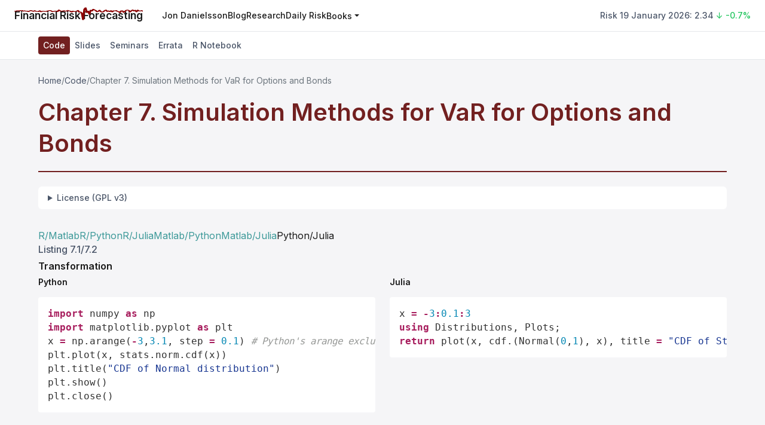

--- FILE ---
content_type: text/html; charset=UTF-8
request_url: https://www.financialriskforecasting.com/code/PythonJulia7/
body_size: 8786
content:
<!doctype html><html lang=en><head><meta charset=utf-8><meta content="width=device-width,initial-scale=1" name=viewport><link href=https://fonts.googleapis.com rel=preconnect><link crossorigin href=https://fonts.gstatic.com rel=preconnect><link href=https://extremerisk.org rel=preconnect><link href="https://fonts.googleapis.com/css2?family=Inter:wght@300;400;500;600;700&display=swap" rel=stylesheet><link href=/favicon/favicon-16x16.png rel=icon sizes=16x16 type=image/png><link href=/favicon/favicon-32x32.png rel=icon sizes=32x32 type=image/png><link href=/favicon/favicon-48x48.png rel=icon sizes=48x48 type=image/png><link href=/favicon/favicon-180x180.png rel=icon sizes=180x180 type=image/png><link href=/favicon/favicon-192x192.png rel=icon sizes=192x192 type=image/png><link href=/favicon/favicon-512x512.png rel=icon sizes=512x512 type=image/png><link href=/favicon/favicon.svg rel=icon type=image/svg+xml><link rel="shortcut icon" href=/favicon/favicon.ico type=image/x-icon><link href=/favicon/favicon-180x180.png rel=apple-touch-icon sizes=180x180><meta content="Python and Julia Chapter 7. Simulation Methods for VaR for Options and Bonds code in Financial Risk Forecasting by Jon Danielsson. Updated for 2025" name=description><meta content="Jon Danielsson" name=author><meta content=2024-01-01 property=article:published_time><title>Python and Julia Chapter 7. Simulation Methods for VaR for Options and Bonds | Jon Danielsson</title><link href=/myStyle.css rel=stylesheet><link href=https://www.financialriskforecasting.com/code/PythonJulia7/ rel=canonical><meta content="Python and Julia Chapter 7. Simulation Methods for VaR for Options and Bonds" property=og:title><meta content="Python and Julia Chapter 7. Simulation Methods for VaR for Options and Bonds code in Financial Risk Forecasting by Jon Danielsson. Updated for 2025" property=og:description><meta content="Financial Risk Forecasting" property=og:site_name><meta content=en_US property=og:locale><meta content=https://www.financialriskforecasting.com/code/PythonJulia7/ property=og:url><meta content=https://www.financialriskforecasting.com/assets/BookCoverLinkedIn.jpg property=og:image><meta content=article property=og:type><meta content=summary_large_image name=twitter:card><meta content=@JonDanielsson name=twitter:site><meta content=@JonDanielsson name=twitter:creator><meta content="Python and Julia Chapter 7. Simulation Methods for VaR for Options and Bonds" name=twitter:title><meta content="Python and Julia Chapter 7. Simulation Methods for VaR for Options and Bonds code in Financial Risk Forecasting by Jon Danielsson. Updated for 2025" name=twitter:description><meta content=https://www.financialriskforecasting.com/assets/BookCoverLinkedIn.jpg name=twitter:image><meta content="index, follow" name=robots><meta content=English name=language><script type=application/ld+json>
    {
        "@context": "https://schema.org",
        "@graph": [
            {
                "@type": "WebSite",
                "@id": "https://www.financialriskforecasting.com#website",
                "url": "https://www.financialriskforecasting.com",
                "name": "Financial Risk Forecasting",
                "description": "Market risk forecasting with R, Julia, Python and Matlab. Code, lecture slides, implementation notes, seminar assignments and questions.",
                "author": {
                    "@type": "Person",
                    "name": "Jon Danielsson",
                    "url": "https://www.modelsandrisk.org/JonDanielsson"
                },
                "publisher": {
                    "@type": "Person",
                    "name": "Jon Danielsson",
                    "url": "https://www.modelsandrisk.org/JonDanielsson"
                },
                "inLanguage": "en-US"
            },
            {
                "@type": "Book",
                "@id": "https://www.financialriskforecasting.com#book",
                "name": "Financial Risk Forecasting: The Theory and Practice of Forecasting Market Risk with Implementation in R and Matlab",
                "author": {
                    "@type": "Person",
                    "name": "Jon Danielsson",
                    "url": "https://www.modelsandrisk.org/JonDanielsson"
                },
                "publisher": {
                    "@type": "Organization",
                    "name": "Wiley"
                },
                "datePublished": "2011",
                "isbn": "978-0470669433",
                "numberOfPages": 320,
                "inLanguage": "en",
                "bookFormat": "https://schema.org/Hardcover",
                "genre": "Finance, Risk Management",
                "description": "Market risk forecasting with R, Julia, Python and MATLAB. Code, lecture slides, implementation notes, seminar assignments and questions.",
                "image": "https://www.financialriskforecasting.com/images/BookCover.jpg",
                "url": "https://www.financialriskforecasting.com",
                "offers": {
                    "@type": "Offer",
                    "availability": "https://schema.org/InStock",
                    "seller": {
                        "@type": "Organization",
                        "name": "Amazon"
                    },
                    "url": "https://www.amazon.com/Financial-Risk-Forecasting-Practice-Implementation/dp/0470669438/"
                }
            },
            {
                "@type": "Person",
                "@id": "https://www.modelsandrisk.org/JonDanielsson#person",
                "name": "Jon Danielsson",
                "url": "https://www.modelsandrisk.org/JonDanielsson",
                "sameAs": [
                    "https://www.modelsandrisk.org/JonDanielsson",
                    "https://www.financialriskforecasting.com"
                ],
                "jobTitle": "Professor",
                "description": "Author of Financial Risk Forecasting",
                "knowsAbout": [
                    "Financial Risk Forecasting",
                    "Market Risk",
                    "Risk Management",
                    "GARCH Models",
                    "Value at Risk"
                ]
            },
            {
                "@type": "BreadcrumbList",
                "itemListElement": [
                    {
                        "@type": "ListItem",
                        "position": 1,
                        "name": "Home",
                        "item": "https://www.financialriskforecasting.com"
                  },
                  {
                      "@type": "ListItem",
                      "position": 2,
                      "name": "PythonJulia7",
                      "item": "https://www.financialriskforecasting.com/code/PythonJulia7/"
                  }
                ]
            },
            {
                "@type": "Article",
                "@id": "https://www.financialriskforecasting.com/code/PythonJulia7/#article",
                "headline": "PythonJulia7",
                "author": {
                    "@type": "Person",
                    "name": "Jon Danielsson",
                    "url": "https://www.modelsandrisk.org/JonDanielsson"
                },
                "publisher": {
                    "@type": "Person",
                    "name": "Jon Danielsson",
                    "url": "https://www.modelsandrisk.org/JonDanielsson"
                },
                "datePublished": "2024-01-01",
                
                "description": "PythonJulia7",
                "url": "https://www.financialriskforecasting.com/code/PythonJulia7/",
                "mainEntityOfPage": {
                    "@type": "WebPage",
                    "@id": "https://www.financialriskforecasting.com/code/PythonJulia7/"
                },
                "inLanguage": "en-US"
            }
        ]
    }
    </script><body><nav aria-label="Main navigation" class=navbar><a class=navbar-brand href=/> <span class=logo-crisis data-color=#8b0000 data-spike=0.53> <span class=logo-crisis-text>Financial Risk Forecasting</span> </span> </a><div class=navbar-menu id=navbar-menu><a rel="noopener noreferrer" class=navbar-link href=https://www.modelsandrisk.org/JonDanielsson target=_blank> Jon Danielsson </a><a rel="noopener noreferrer" class=navbar-link href=https://www.modelsandrisk.org target=_blank> Blog </a><a rel="noopener noreferrer" class=navbar-link href=https://www.riskresearch.org target=_blank> Research </a><a rel="noopener noreferrer" class=navbar-link href=https://www.extremerisk.org target=_blank> Daily Risk </a><div class=dropdown><button class="navbar-link dropdown-toggle" aria-controls=dropdown-5 aria-expanded=false aria-haspopup=true type=button>Books<span class=dropdown-arrow></span></button><div class=dropdown-menu id=dropdown-5 role=menu><a rel="noopener noreferrer" class=dropdown-item href=https://illusionofcontrol.org/ role=menuitem target=_blank> The Illusion of Control </a><a rel="noopener noreferrer" class=dropdown-item href=https://www.financialriskforecasting.com/ role=menuitem target=_blank> Financial Risk Forecasting </a><a rel="noopener noreferrer" class=dropdown-item href=https://www.globalfinancialsystems.org/ role=menuitem target=_blank> Global Financial Systems </a></div></div></div><div aria-live=polite class=navbar-right><a rel="noopener noreferrer" class=risk-indicator href=https://extremerisk.org target=_blank></a></div><button aria-label="Toggle navigation" aria-controls=navbar-menu aria-expanded=false class=navbar-toggle type=button><svg viewbox="0 0 24 24" xmlns=http://www.w3.org/2000/svg><path d="M3 6h18v2H3V6zm0 5h18v2H3v-2zm0 5h18v2H3v-2z"/></svg></button></nav><script>window.RISK_SOURCE = "/json/today-global.json";</script><main><nav class=resources-nav><div class=container><a class=active href=/code/>Code</a><a href=/slides/>Slides</a><a href=/seminars/>Seminars</a><a href=/errata/>Errata</a><a href=/notebook/>R Notebook</a></div></nav><section class=code-page><div class=container><nav aria-label=breadcrumb class=breadcrumb><a href=/>Home</a><span class=breadcrumb-separator>/</span><a href=/code/>Code</a><span class=breadcrumb-separator>/</span><span>Chapter 7. Simulation Methods for VaR for Options and Bonds</span></nav><div class=code-header><h1>Chapter 7. Simulation Methods for VaR for Options and Bonds</h1></div><details class=license-notice><summary>License (GPL v3)</summary> <p>Copyright 2011 - <span class=current-year></span> Jon Danielsson. This code is free software: you can redistribute it and/or modify it under the terms of the GNU General Public License as published by the Free Software Foundation, either version 3 of the License, or (at your option) any later version. This code is distributed in the hope that it will be useful, but WITHOUT ANY WARRANTY; without even the implied warranty of MERCHANTABILITY or FITNESS FOR A PARTICULAR PURPOSE. See the GNU General Public License for more details. The GNU General Public License is available at: <a href=https://www.gnu.org/licenses/>www.gnu.org/licenses</a>.</p></details><div class=code-content><div class=pair-nav><a href=/code/RMATLAB7/>R/Matlab</a><a href=/code/RPython7/>R/Python</a><a href=/code/RJulia7/>R/Julia</a><a href=/code/MATLABPython7/>Matlab/Python</a><a href=/code/MATLABJulia7/>Matlab/Julia</a><span class=pair-nav-current>Python/Julia</span></div><h5 id=listing-7-1-7-2>Listing 7.1/7.2</h5><h5 id=transformation>Transformation</h5><div class=row><div class="col-6 text-start"><h6 id=python>Python</h6><pre class=language-python data-lang=python style=color:#323232;background-color:#fff><code class=language-python data-lang=python><span style=color:#a71d5d;font-weight:700>import </span><span>numpy </span><span style=color:#a71d5d;font-weight:700>as </span><span>np
</span><span style=color:#a71d5d;font-weight:700>import </span><span>matplotlib.pyplot </span><span style=color:#a71d5d;font-weight:700>as </span><span>plt
</span><span>x </span><span style=color:#a71d5d;font-weight:700>= </span><span>np.arange(</span><span style=color:#a71d5d;font-weight:700>-</span><span style=color:#0086b3>3</span><span>,</span><span style=color:#0086b3>3.1</span><span>, step </span><span style=color:#a71d5d;font-weight:700>= </span><span style=color:#0086b3>0.1</span><span>) </span><span style=color:#969896;font-style:italic># Python's arange excludes the last value
</span><span>plt.plot(x, stats.norm.cdf(x))
</span><span>plt.title(</span><span style=color:#183691>"CDF of Normal distribution"</span><span>)
</span><span>plt.show()
</span><span>plt.close()
</span></code></pre></div><div class="col-6 text-start"><h6 id=julia>Julia</h6><pre class=language-jl data-lang=jl style=color:#323232;background-color:#fff><code class=language-jl data-lang=jl><span>x </span><span style=color:#a71d5d;font-weight:700>= -</span><span style=color:#0086b3>3</span><span style=color:#a71d5d;font-weight:700>:</span><span style=color:#0086b3>0.1</span><span style=color:#a71d5d;font-weight:700>:</span><span style=color:#0086b3>3
</span><span style=color:#a71d5d;font-weight:700>using</span><span> Distributions, Plots;
</span><span style=color:#a71d5d;font-weight:700>return</span><span> plot(x, cdf.(Normal(</span><span style=color:#0086b3>0</span><span>,</span><span style=color:#0086b3>1</span><span>), x), title </span><span style=color:#a71d5d;font-weight:700>= </span><span style=color:#183691>"CDF of Standard Normal"</span><span>, legend </span><span style=color:#a71d5d;font-weight:700>= </span><span style=color:#0086b3>false</span><span>)
</span></code></pre></div></div><hr><h5 id=listing-7-3-7-4>Listing 7.3/7.4</h5><h5 id=various-rns>Various RNs</h5><div class=row><div class="col-6 text-start"><h6 id=python-1>Python</h6><pre class=language-python data-lang=python style=color:#323232;background-color:#fff><code class=language-python data-lang=python><span>np.random.seed(</span><span style=color:#0086b3>12</span><span>)     </span><span style=color:#969896;font-style:italic># set seed
</span><span>S </span><span style=color:#a71d5d;font-weight:700>= </span><span style=color:#0086b3>10                 </span><span style=color:#969896;font-style:italic># simulation size
</span><span style=color:#62a35c>print </span><span>(np.random.uniform(size </span><span style=color:#a71d5d;font-weight:700>= </span><span>S))
</span><span style=color:#62a35c>print </span><span>(np.random.normal(size </span><span style=color:#a71d5d;font-weight:700>= </span><span>S))
</span><span style=color:#62a35c>print </span><span>(np.random.standard_t(df </span><span style=color:#a71d5d;font-weight:700>= </span><span style=color:#0086b3>4</span><span>,size </span><span style=color:#a71d5d;font-weight:700>= </span><span>S))
</span></code></pre></div><div class="col-6 text-start"><h6 id=julia-1>Julia</h6><pre class=language-jl data-lang=jl style=color:#323232;background-color:#fff><code class=language-jl data-lang=jl><span style=color:#a71d5d;font-weight:700>using</span><span> Random;
</span><span>Random.seed</span><span style=color:#a71d5d;font-weight:700>!</span><span>(</span><span style=color:#0086b3>12</span><span>);     </span><span style=color:#969896;font-style:italic># set seed
</span><span>S </span><span style=color:#a71d5d;font-weight:700>= </span><span style=color:#0086b3>10</span><span>;
</span><span>println(S, </span><span style=color:#183691>" draws from Uniform(0,1): </span><span style=color:#0086b3>\n</span><span style=color:#183691>"</span><span>, rand(Uniform(</span><span style=color:#0086b3>0</span><span>,</span><span style=color:#0086b3>1</span><span>), S), </span><span style=color:#183691>"</span><span style=color:#0086b3>\n</span><span style=color:#183691>"</span><span>) </span><span style=color:#969896;font-style:italic># alternatively, rand(S)
</span><span>println(S, </span><span style=color:#183691>" draws from Normal(0,1): </span><span style=color:#0086b3>\n</span><span style=color:#183691>"</span><span>, rand(Normal(</span><span style=color:#0086b3>0</span><span>,</span><span style=color:#0086b3>1</span><span>), S), </span><span style=color:#183691>"</span><span style=color:#0086b3>\n</span><span style=color:#183691>"</span><span>)   </span><span style=color:#969896;font-style:italic># alternatively, randn(S)
</span><span>println(S, </span><span style=color:#183691>" draws from Student-t(4): </span><span style=color:#0086b3>\n</span><span style=color:#183691>"</span><span>, rand(TDist(</span><span style=color:#0086b3>4</span><span>), S), </span><span style=color:#183691>"</span><span style=color:#0086b3>\n</span><span style=color:#183691>"</span><span>)
</span></code></pre></div></div><hr><h5 id=listing-7-5-7-6>Listing 7.5/7.6</h5><h5 id=price-bond>Price bond</h5><div class=row><div class="col-6 text-start"><h6 id=python-2>Python</h6><pre class=language-python data-lang=python style=color:#323232;background-color:#fff><code class=language-python data-lang=python><span>yield_c </span><span style=color:#a71d5d;font-weight:700>= </span><span>[</span><span style=color:#0086b3>5.00</span><span>, </span><span style=color:#0086b3>5.69</span><span>, </span><span style=color:#0086b3>6.09</span><span>, </span><span style=color:#0086b3>6.38</span><span>, </span><span style=color:#0086b3>6.61</span><span>, 
</span><span>           </span><span style=color:#0086b3>6.79</span><span>, </span><span style=color:#0086b3>6.94</span><span>, </span><span style=color:#0086b3>7.07</span><span>, </span><span style=color:#0086b3>7.19</span><span>, </span><span style=color:#0086b3>7.30</span><span>]    </span><span style=color:#969896;font-style:italic># yield curve
</span><span>T </span><span style=color:#a71d5d;font-weight:700>= </span><span style=color:#62a35c>len</span><span>(yield_c)
</span><span>r </span><span style=color:#a71d5d;font-weight:700>= </span><span style=color:#0086b3>0.07                                    </span><span style=color:#969896;font-style:italic># initial yield rate
</span><span>Par </span><span style=color:#a71d5d;font-weight:700>= </span><span style=color:#0086b3>10                                    </span><span style=color:#969896;font-style:italic># par value
</span><span>coupon </span><span style=color:#a71d5d;font-weight:700>= </span><span>r </span><span style=color:#a71d5d;font-weight:700>* </span><span>Par                            </span><span style=color:#969896;font-style:italic># coupon payments 
</span><span>cc </span><span style=color:#a71d5d;font-weight:700>= </span><span>[coupon] </span><span style=color:#a71d5d;font-weight:700>* </span><span style=color:#0086b3>10                          </span><span style=color:#969896;font-style:italic># vector of cash flows
</span><span>cc[T</span><span style=color:#a71d5d;font-weight:700>-</span><span style=color:#0086b3>1</span><span>] </span><span style=color:#a71d5d;font-weight:700>+= </span><span>Par                              </span><span style=color:#969896;font-style:italic># add par to cash flows
</span><span>P</span><span style=color:#a71d5d;font-weight:700>=</span><span>np.sum(cc</span><span style=color:#a71d5d;font-weight:700>/</span><span>(np.power((</span><span style=color:#0086b3>1</span><span style=color:#a71d5d;font-weight:700>+</span><span>np.divide(yield_c,</span><span style=color:#0086b3>100</span><span>)),
</span><span>                      </span><span style=color:#0086b3>list</span><span>(</span><span style=color:#62a35c>range</span><span>(</span><span style=color:#0086b3>1</span><span>,T</span><span style=color:#a71d5d;font-weight:700>+</span><span style=color:#0086b3>1</span><span>))))) </span><span style=color:#969896;font-style:italic># calc price
</span><span style=color:#62a35c>print</span><span>(P)
</span></code></pre></div><div class="col-6 text-start"><h6 id=julia-2>Julia</h6><pre class=language-jl data-lang=jl style=color:#323232;background-color:#fff><code class=language-jl data-lang=jl><span>yield_c </span><span style=color:#a71d5d;font-weight:700>= </span><span>[</span><span style=color:#0086b3>5.00</span><span>, </span><span style=color:#0086b3>5.69</span><span>, </span><span style=color:#0086b3>6.09</span><span>, </span><span style=color:#0086b3>6.38</span><span>, </span><span style=color:#0086b3>6.61</span><span>,
</span><span>           </span><span style=color:#0086b3>6.79</span><span>, </span><span style=color:#0086b3>6.94</span><span>, </span><span style=color:#0086b3>7.07</span><span>, </span><span style=color:#0086b3>7.19</span><span>, </span><span style=color:#0086b3>7.30</span><span>] </span><span style=color:#969896;font-style:italic># yield curve
</span><span>T </span><span style=color:#a71d5d;font-weight:700>=</span><span> length(yield_c)
</span><span>r </span><span style=color:#a71d5d;font-weight:700>= </span><span style=color:#0086b3>0.07                                 </span><span style=color:#969896;font-style:italic># initial yield rate
</span><span>Par </span><span style=color:#a71d5d;font-weight:700>= </span><span style=color:#0086b3>10                                 </span><span style=color:#969896;font-style:italic># par value
</span><span>coupon </span><span style=color:#a71d5d;font-weight:700>=</span><span> r </span><span style=color:#a71d5d;font-weight:700>*</span><span> Par                         </span><span style=color:#969896;font-style:italic># coupon payments
</span><span>cc </span><span style=color:#a71d5d;font-weight:700>=</span><span> repeat([coupon], outer </span><span style=color:#a71d5d;font-weight:700>= </span><span style=color:#0086b3>10</span><span>)        </span><span style=color:#969896;font-style:italic># vector of cash flows
</span><span>cc[T] </span><span style=color:#a71d5d;font-weight:700>+=</span><span> Par                             </span><span style=color:#969896;font-style:italic># add par to cash flows
</span><span>P </span><span style=color:#a71d5d;font-weight:700>=</span><span> sum(cc</span><span style=color:#a71d5d;font-weight:700>./</span><span>((</span><span style=color:#0086b3>1 </span><span style=color:#a71d5d;font-weight:700>.+</span><span> yield_c</span><span style=color:#a71d5d;font-weight:700>/</span><span style=color:#0086b3>100</span><span>)</span><span style=color:#a71d5d;font-weight:700>.^</span><span>(</span><span style=color:#0086b3>1</span><span style=color:#a71d5d;font-weight:700>:</span><span>T))) </span><span style=color:#969896;font-style:italic># calc price
</span><span>println(</span><span style=color:#183691>"Price of the bond: "</span><span>, round(P, digits </span><span style=color:#a71d5d;font-weight:700>= </span><span style=color:#0086b3>3</span><span>), </span><span style=color:#183691>" USD"</span><span>)
</span></code></pre></div></div><hr><h5 id=listing-7-7-7-8>Listing 7.7/7.8</h5><h5 id=simulate-yields>Simulate yields</h5><div class=row><div class="col-6 text-start"><h6 id=python-3>Python</h6><pre class=language-python data-lang=python style=color:#323232;background-color:#fff><code class=language-python data-lang=python><span>np.random.seed(</span><span style=color:#0086b3>12</span><span>)                   </span><span style=color:#969896;font-style:italic># set seed
</span><span>sigma </span><span style=color:#a71d5d;font-weight:700>= </span><span style=color:#0086b3>1.5                          </span><span style=color:#969896;font-style:italic># daily yield volatility
</span><span>S </span><span style=color:#a71d5d;font-weight:700>= </span><span style=color:#0086b3>8                                </span><span style=color:#969896;font-style:italic># number of simulations
</span><span>r </span><span style=color:#a71d5d;font-weight:700>= </span><span>np.random.normal(</span><span style=color:#0086b3>0</span><span>,sigma,size</span><span style=color:#a71d5d;font-weight:700>=</span><span>S) </span><span style=color:#969896;font-style:italic># generate random numbers
</span><span>ysim </span><span style=color:#a71d5d;font-weight:700>= </span><span>np.zeros([T,S])
</span><span style=color:#a71d5d;font-weight:700>for </span><span>i </span><span style=color:#a71d5d;font-weight:700>in </span><span style=color:#62a35c>range</span><span>(S):
</span><span>    ysim[:,i] </span><span style=color:#a71d5d;font-weight:700>= </span><span>yield_c </span><span style=color:#a71d5d;font-weight:700>+ </span><span>r[i]
</span><span>plt.plot(ysim)
</span><span>plt.title(</span><span style=color:#183691>"Simulated yield curves"</span><span>)
</span><span>plt.show()
</span><span>plt.close()
</span></code></pre></div><div class="col-6 text-start"><h6 id=julia-3>Julia</h6><pre class=language-jl data-lang=jl style=color:#323232;background-color:#fff><code class=language-jl data-lang=jl><span>Random.seed</span><span style=color:#a71d5d;font-weight:700>!</span><span>(</span><span style=color:#0086b3>12</span><span>)                </span><span style=color:#969896;font-style:italic># set seed
</span><span>sigma </span><span style=color:#a71d5d;font-weight:700>= </span><span style=color:#0086b3>1.5              </span><span style=color:#969896;font-style:italic># daily yield volatility
</span><span>S </span><span style=color:#a71d5d;font-weight:700>= </span><span style=color:#0086b3>8                    </span><span style=color:#969896;font-style:italic># number of simulations
</span><span>r </span><span style=color:#a71d5d;font-weight:700>=</span><span> rand(Normal(</span><span style=color:#0086b3>0</span><span>,</span><span style=color:#0086b3>1</span><span>), S) </span><span style=color:#969896;font-style:italic># generate random numbers
</span><span>ysim </span><span style=color:#a71d5d;font-weight:700>=</span><span> fill(</span><span style=color:#0086b3>NaN</span><span>, (T,S))
</span><span style=color:#a71d5d;font-weight:700>for</span><span> i </span><span style=color:#a71d5d;font-weight:700>in </span><span style=color:#0086b3>1</span><span style=color:#a71d5d;font-weight:700>:</span><span>S
</span><span>    ysim[</span><span style=color:#a71d5d;font-weight:700>:</span><span>,i] </span><span style=color:#a71d5d;font-weight:700>=</span><span> yield_c </span><span style=color:#a71d5d;font-weight:700>.+</span><span> r[i]
</span><span style=color:#a71d5d;font-weight:700>end
</span><span>plot(ysim, title </span><span style=color:#a71d5d;font-weight:700>= </span><span style=color:#183691>"Simulated yield curves"</span><span>)
</span></code></pre></div></div><hr><h5 id=listing-7-9-7-10>Listing 7.9/7.10</h5><h5 id=simulate-bond-prices>Simulate bond prices</h5><div class=row><div class="col-6 text-start"><h6 id=python-4>Python</h6><pre class=language-python data-lang=python style=color:#323232;background-color:#fff><code class=language-python data-lang=python><span>S </span><span style=color:#a71d5d;font-weight:700>= </span><span style=color:#0086b3>8                   </span><span style=color:#969896;font-style:italic># simulation size
</span><span style=color:#0086b3>SP </span><span style=color:#a71d5d;font-weight:700>= </span><span>np.zeros([S])      </span><span style=color:#969896;font-style:italic># initializing vector with zeros
</span><span style=color:#a71d5d;font-weight:700>for </span><span>i </span><span style=color:#a71d5d;font-weight:700>in </span><span style=color:#62a35c>range</span><span>(S):      </span><span style=color:#969896;font-style:italic># S simulations
</span><span>    </span><span style=color:#0086b3>SP</span><span>[i] </span><span style=color:#a71d5d;font-weight:700>= </span><span>np.sum(cc</span><span style=color:#a71d5d;font-weight:700>/</span><span>(np.power((</span><span style=color:#0086b3>1</span><span style=color:#a71d5d;font-weight:700>+</span><span>ysim[:,i]</span><span style=color:#a71d5d;font-weight:700>/</span><span style=color:#0086b3>100</span><span>), </span><span style=color:#0086b3>list</span><span>(</span><span style=color:#62a35c>range</span><span>(</span><span style=color:#0086b3>1</span><span>,T</span><span style=color:#a71d5d;font-weight:700>+</span><span style=color:#0086b3>1</span><span>)))))
</span><span style=color:#0086b3>SP </span><span style=color:#a71d5d;font-weight:700>-= </span><span>(np.mean(</span><span style=color:#0086b3>SP</span><span>) </span><span style=color:#a71d5d;font-weight:700>- </span><span>P) </span><span style=color:#969896;font-style:italic># correct for mean
</span><span>plt.bar(</span><span style=color:#62a35c>range</span><span>(</span><span style=color:#0086b3>1</span><span>,S</span><span style=color:#a71d5d;font-weight:700>+</span><span style=color:#0086b3>1</span><span>), </span><span style=color:#0086b3>SP</span><span>)
</span><span>plt.title(</span><span style=color:#183691>"Simulated bond prices, S = 8"</span><span>)
</span><span>plt.show()
</span><span>plt.close()
</span><span>S </span><span style=color:#a71d5d;font-weight:700>= </span><span style=color:#0086b3>50000
</span><span>np.random.seed(</span><span style=color:#0086b3>12</span><span>)
</span><span>r </span><span style=color:#a71d5d;font-weight:700>= </span><span>np.random.normal(</span><span style=color:#0086b3>0</span><span>, sigma, size </span><span style=color:#a71d5d;font-weight:700>= </span><span>S)
</span><span>ysim </span><span style=color:#a71d5d;font-weight:700>= </span><span>np.zeros([T,S])
</span><span style=color:#a71d5d;font-weight:700>for </span><span>i </span><span style=color:#a71d5d;font-weight:700>in </span><span style=color:#62a35c>range</span><span>(S):
</span><span>    ysim[:,i] </span><span style=color:#a71d5d;font-weight:700>= </span><span>yield_c </span><span style=color:#a71d5d;font-weight:700>+ </span><span>r[i]
</span><span style=color:#0086b3>SP </span><span style=color:#a71d5d;font-weight:700>= </span><span>np.zeros([S])
</span><span style=color:#a71d5d;font-weight:700>for </span><span>i </span><span style=color:#a71d5d;font-weight:700>in </span><span style=color:#62a35c>range</span><span>(S):     
</span><span>    </span><span style=color:#0086b3>SP</span><span>[i] </span><span style=color:#a71d5d;font-weight:700>= </span><span>np.sum(cc</span><span style=color:#a71d5d;font-weight:700>/</span><span>(np.power((</span><span style=color:#0086b3>1</span><span style=color:#a71d5d;font-weight:700>+</span><span>ysim[:,i]</span><span style=color:#a71d5d;font-weight:700>/</span><span style=color:#0086b3>100</span><span>), </span><span style=color:#0086b3>list</span><span>(</span><span style=color:#62a35c>range</span><span>(</span><span style=color:#0086b3>1</span><span>,T</span><span style=color:#a71d5d;font-weight:700>+</span><span style=color:#0086b3>1</span><span>)))))
</span><span style=color:#0086b3>SP </span><span style=color:#a71d5d;font-weight:700>-= </span><span>(np.mean(</span><span style=color:#0086b3>SP</span><span>) </span><span style=color:#a71d5d;font-weight:700>- </span><span>P)
</span><span>plt.hist(</span><span style=color:#0086b3>SP</span><span>, bins </span><span style=color:#a71d5d;font-weight:700>= </span><span style=color:#0086b3>30</span><span>, range </span><span style=color:#a71d5d;font-weight:700>= </span><span>(</span><span style=color:#0086b3>7</span><span>, </span><span style=color:#0086b3>13</span><span>), density </span><span style=color:#a71d5d;font-weight:700>= </span><span style=color:#0086b3>True</span><span>)
</span><span>fitted_norm</span><span style=color:#a71d5d;font-weight:700>=</span><span>stats.norm.pdf(np.linspace(</span><span style=color:#0086b3>7</span><span>,</span><span style=color:#0086b3>13</span><span>,</span><span style=color:#0086b3>30</span><span>),
</span><span>                           np.mean(</span><span style=color:#0086b3>SP</span><span>),np.std(</span><span style=color:#0086b3>SP</span><span>,ddof</span><span style=color:#a71d5d;font-weight:700>=</span><span style=color:#0086b3>1</span><span>))
</span><span>plt.plot(np.linspace(</span><span style=color:#0086b3>7</span><span>,</span><span style=color:#0086b3>13</span><span>,</span><span style=color:#0086b3>30</span><span>), fitted_norm)
</span><span>plt.title(</span><span style=color:#183691>"Histogram for simulated bond prices, S = 50000"</span><span>)
</span><span>plt.show()
</span><span>plt.close()
</span></code></pre></div><div class="col-6 text-start"><h6 id=julia-4>Julia</h6><pre class=language-jl data-lang=jl style=color:#323232;background-color:#fff><code class=language-jl data-lang=jl><span style=color:#a71d5d;font-weight:700>using</span><span> Statistics, StatsPlots;
</span><span>SP </span><span style=color:#a71d5d;font-weight:700>=</span><span> fill(</span><span style=color:#0086b3>NaN</span><span>, S)
</span><span style=color:#a71d5d;font-weight:700>for</span><span> i </span><span style=color:#a71d5d;font-weight:700>in </span><span style=color:#0086b3>1</span><span style=color:#a71d5d;font-weight:700>:</span><span>S  </span><span style=color:#969896;font-style:italic># S simulations
</span><span>    SP[i] </span><span style=color:#a71d5d;font-weight:700>=</span><span> sum(cc</span><span style=color:#a71d5d;font-weight:700>./</span><span>(</span><span style=color:#0086b3>1 </span><span style=color:#a71d5d;font-weight:700>.+</span><span> ysim[</span><span style=color:#a71d5d;font-weight:700>:</span><span>,i]</span><span style=color:#a71d5d;font-weight:700>./</span><span style=color:#0086b3>100</span><span>)</span><span style=color:#a71d5d;font-weight:700>.^</span><span>(</span><span style=color:#0086b3>1</span><span style=color:#a71d5d;font-weight:700>:</span><span>T))
</span><span style=color:#a71d5d;font-weight:700>end
</span><span>SP </span><span style=color:#a71d5d;font-weight:700>.-= </span><span>(mean(SP) </span><span style=color:#a71d5d;font-weight:700>-</span><span> P) </span><span style=color:#969896;font-style:italic># correct for mean
</span><span>bar(SP)
</span><span>S </span><span style=color:#a71d5d;font-weight:700>= </span><span style=color:#0086b3>50000
</span><span>r </span><span style=color:#a71d5d;font-weight:700>=</span><span> randn(S) </span><span style=color:#a71d5d;font-weight:700>*</span><span> sigma
</span><span>ysim </span><span style=color:#a71d5d;font-weight:700>=</span><span> fill(</span><span style=color:#0086b3>NaN</span><span>, (T,S))
</span><span style=color:#a71d5d;font-weight:700>for</span><span> i </span><span style=color:#a71d5d;font-weight:700>in </span><span style=color:#0086b3>1</span><span style=color:#a71d5d;font-weight:700>:</span><span>S
</span><span>    ysim[</span><span style=color:#a71d5d;font-weight:700>:</span><span>,i] </span><span style=color:#a71d5d;font-weight:700>=</span><span> yield_c </span><span style=color:#a71d5d;font-weight:700>.+</span><span> r[i]
</span><span style=color:#a71d5d;font-weight:700>end
</span><span>SP </span><span style=color:#a71d5d;font-weight:700>=</span><span> fill(</span><span style=color:#0086b3>NaN</span><span>, S)
</span><span style=color:#a71d5d;font-weight:700>for</span><span> i </span><span style=color:#a71d5d;font-weight:700>in </span><span style=color:#0086b3>1</span><span style=color:#a71d5d;font-weight:700>:</span><span>S
</span><span>    SP[i] </span><span style=color:#a71d5d;font-weight:700>=</span><span> sum(cc</span><span style=color:#a71d5d;font-weight:700>./</span><span>(</span><span style=color:#0086b3>1 </span><span style=color:#a71d5d;font-weight:700>.+</span><span> ysim[</span><span style=color:#a71d5d;font-weight:700>:</span><span>,i]</span><span style=color:#a71d5d;font-weight:700>./</span><span style=color:#0086b3>100</span><span>)</span><span style=color:#a71d5d;font-weight:700>.^</span><span>(</span><span style=color:#0086b3>1</span><span style=color:#a71d5d;font-weight:700>:</span><span>T))
</span><span style=color:#a71d5d;font-weight:700>end
</span><span>SP </span><span style=color:#a71d5d;font-weight:700>.-= </span><span>(mean(SP) </span><span style=color:#a71d5d;font-weight:700>-</span><span> P)
</span><span>histogram(SP,nbins</span><span style=color:#a71d5d;font-weight:700>=</span><span style=color:#0086b3>100</span><span>,normed</span><span style=color:#a71d5d;font-weight:700>=</span><span style=color:#0086b3>true</span><span>,xlims</span><span style=color:#a71d5d;font-weight:700>=</span><span>(</span><span style=color:#0086b3>7</span><span>,</span><span style=color:#0086b3>13</span><span>), legend </span><span style=color:#a71d5d;font-weight:700>= </span><span style=color:#0086b3>false</span><span>, title </span><span style=color:#a71d5d;font-weight:700>= </span><span style=color:#183691>"Histogram of simulated bond prices with fitted normal"</span><span>)
</span><span>res </span><span style=color:#a71d5d;font-weight:700>=</span><span> fit_mle(Normal, SP)
</span><span>plot</span><span style=color:#a71d5d;font-weight:700>!</span><span>(Normal(res.μ, res.σ), linewidth </span><span style=color:#a71d5d;font-weight:700>= </span><span style=color:#0086b3>4</span><span>, legend </span><span style=color:#a71d5d;font-weight:700>= </span><span style=color:#0086b3>false</span><span>)
</span></code></pre></div></div><hr><h5 id=listing-7-11-7-12>Listing 7.11/7.12</h5><h5 id=black-scholes-valuation>Black-Scholes valuation</h5><div class=row><div class="col-6 text-start"><h6 id=python-5>Python</h6><pre class=language-python data-lang=python style=color:#323232;background-color:#fff><code class=language-python data-lang=python><span>P0 </span><span style=color:#a71d5d;font-weight:700>= </span><span style=color:#0086b3>50                     </span><span style=color:#969896;font-style:italic># initial spot price
</span><span>sigma </span><span style=color:#a71d5d;font-weight:700>= </span><span style=color:#0086b3>0.2                 </span><span style=color:#969896;font-style:italic># annual volatility
</span><span>r </span><span style=color:#a71d5d;font-weight:700>= </span><span style=color:#0086b3>0.05                    </span><span style=color:#969896;font-style:italic># annual interest
</span><span>T </span><span style=color:#a71d5d;font-weight:700>= </span><span style=color:#0086b3>0.5                     </span><span style=color:#969896;font-style:italic># time to expiration
</span><span>X </span><span style=color:#a71d5d;font-weight:700>= </span><span style=color:#0086b3>40                      </span><span style=color:#969896;font-style:italic># strike price
</span><span>f </span><span style=color:#a71d5d;font-weight:700>= </span><span>bs(X, P0, r, sigma, T)  </span><span style=color:#969896;font-style:italic># analytical call price
</span><span style=color:#62a35c>print</span><span>(f)
</span></code></pre></div><div class="col-6 text-start"><h6 id=julia-5>Julia</h6><pre class=language-jl data-lang=jl style=color:#323232;background-color:#fff><code class=language-jl data-lang=jl><span>P</span><span style=color:#0086b3>0 </span><span style=color:#a71d5d;font-weight:700>= </span><span style=color:#0086b3>50     </span><span style=color:#969896;font-style:italic># initial spot price
</span><span>sigma </span><span style=color:#a71d5d;font-weight:700>= </span><span style=color:#0086b3>0.2 </span><span style=color:#969896;font-style:italic># annual volatility
</span><span>r </span><span style=color:#a71d5d;font-weight:700>= </span><span style=color:#0086b3>0.05    </span><span style=color:#969896;font-style:italic># annual interest
</span><span>T </span><span style=color:#a71d5d;font-weight:700>= </span><span style=color:#0086b3>0.5     </span><span style=color:#969896;font-style:italic># time to expiration
</span><span>X </span><span style=color:#a71d5d;font-weight:700>= </span><span style=color:#0086b3>40      </span><span style=color:#969896;font-style:italic># strike price
</span><span>f </span><span style=color:#a71d5d;font-weight:700>=</span><span> bs(X </span><span style=color:#a71d5d;font-weight:700>=</span><span> X, P </span><span style=color:#a71d5d;font-weight:700>=</span><span> P</span><span style=color:#0086b3>0</span><span>, r </span><span style=color:#a71d5d;font-weight:700>=</span><span> r, sigma </span><span style=color:#a71d5d;font-weight:700>=</span><span> sigma, T </span><span style=color:#a71d5d;font-weight:700>=</span><span> T) </span><span style=color:#969896;font-style:italic># analytical call price
</span></code></pre></div></div><hr><h5 id=listing-7-13-7-14>Listing 7.13/7.14</h5><h5 id=black-scholes-simulation>Black-Scholes simulation</h5><div class=row><div class="col-6 text-start"><h6 id=python-6>Python</h6><pre class=language-python data-lang=python style=color:#323232;background-color:#fff><code class=language-python data-lang=python><span>np.random.seed(</span><span style=color:#0086b3>12</span><span>)          </span><span style=color:#969896;font-style:italic># set seed
</span><span>S </span><span style=color:#a71d5d;font-weight:700>= </span><span style=color:#0086b3>10</span><span style=color:#a71d5d;font-weight:700>**</span><span style=color:#0086b3>6                   </span><span style=color:#969896;font-style:italic># number of simulations
</span><span>ysim</span><span style=color:#a71d5d;font-weight:700>=</span><span>np.random.normal(</span><span style=color:#a71d5d;font-weight:700>-</span><span style=color:#0086b3>0.5</span><span style=color:#a71d5d;font-weight:700>*</span><span>sigma</span><span style=color:#a71d5d;font-weight:700>**</span><span style=color:#0086b3>2</span><span style=color:#a71d5d;font-weight:700>*</span><span>T,
</span><span>                      sigma</span><span style=color:#a71d5d;font-weight:700>*</span><span>np.sqrt(T),size</span><span style=color:#a71d5d;font-weight:700>=</span><span>S) </span><span style=color:#969896;font-style:italic># sim returns, lognorm corrected
</span><span>F </span><span style=color:#a71d5d;font-weight:700>= </span><span>P0 </span><span style=color:#a71d5d;font-weight:700>* </span><span>np.exp(r </span><span style=color:#a71d5d;font-weight:700>* </span><span>T) </span><span style=color:#a71d5d;font-weight:700>* </span><span>np.exp(ysim)          </span><span style=color:#969896;font-style:italic># sim future prices
</span><span style=color:#0086b3>SP </span><span style=color:#a71d5d;font-weight:700>= </span><span>F </span><span style=color:#a71d5d;font-weight:700>- </span><span>X                  </span><span style=color:#969896;font-style:italic># payoff
</span><span style=color:#0086b3>SP</span><span>[</span><span style=color:#0086b3>SP </span><span style=color:#a71d5d;font-weight:700>< </span><span style=color:#0086b3>0</span><span>] </span><span style=color:#a71d5d;font-weight:700>= </span><span style=color:#0086b3>0              </span><span style=color:#969896;font-style:italic># set negative outcomes to zero
</span><span>fsim </span><span style=color:#a71d5d;font-weight:700>= </span><span style=color:#0086b3>SP </span><span style=color:#a71d5d;font-weight:700>* </span><span>np.exp(</span><span style=color:#a71d5d;font-weight:700>-</span><span>r </span><span style=color:#a71d5d;font-weight:700>* </span><span>T)  </span><span style=color:#969896;font-style:italic># discount
</span><span>call_sim </span><span style=color:#a71d5d;font-weight:700>= </span><span>np.mean(fsim)    </span><span style=color:#969896;font-style:italic># simulated price
</span><span style=color:#62a35c>print</span><span>(call_sim)
</span></code></pre></div><div class="col-6 text-start"><h6 id=julia-6>Julia</h6><pre class=language-jl data-lang=jl style=color:#323232;background-color:#fff><code class=language-jl data-lang=jl><span>Random.seed</span><span style=color:#a71d5d;font-weight:700>!</span><span>(</span><span style=color:#0086b3>12</span><span>)        </span><span style=color:#969896;font-style:italic># set seed
</span><span>S </span><span style=color:#a71d5d;font-weight:700>= </span><span style=color:#0086b3>10</span><span style=color:#a71d5d;font-weight:700>^</span><span style=color:#0086b3>6                </span><span style=color:#969896;font-style:italic># number of simulations
</span><span>ysim </span><span style=color:#a71d5d;font-weight:700>=</span><span> randn(S) </span><span style=color:#a71d5d;font-weight:700>*</span><span> sigma </span><span style=color:#a71d5d;font-weight:700>*</span><span> sqrt(T) </span><span style=color:#a71d5d;font-weight:700>.- </span><span style=color:#0086b3>0.5 </span><span style=color:#a71d5d;font-weight:700>*</span><span> sigma</span><span style=color:#a71d5d;font-weight:700>^</span><span style=color:#0086b3>2 </span><span style=color:#a71d5d;font-weight:700>*</span><span> T </span><span style=color:#969896;font-style:italic># sim returns, lognorm corrected
</span><span>F </span><span style=color:#a71d5d;font-weight:700>=</span><span> P</span><span style=color:#0086b3>0 </span><span style=color:#a71d5d;font-weight:700>*</span><span> exp(r </span><span style=color:#a71d5d;font-weight:700>*</span><span> T) </span><span style=color:#a71d5d;font-weight:700>*</span><span> exp.(ysim)            </span><span style=color:#969896;font-style:italic># simulated future prices
</span><span>SP </span><span style=color:#a71d5d;font-weight:700>=</span><span> F </span><span style=color:#a71d5d;font-weight:700>.-</span><span> X              </span><span style=color:#969896;font-style:italic># payoff
</span><span>SP[SP</span><span style=color:#a71d5d;font-weight:700>.<</span><span style=color:#0086b3>0</span><span>] </span><span style=color:#a71d5d;font-weight:700>.= </span><span style=color:#0086b3>0           </span><span style=color:#969896;font-style:italic># set negative outcomes to zero
</span><span>fsim </span><span style=color:#a71d5d;font-weight:700>=</span><span> SP </span><span style=color:#a71d5d;font-weight:700>*</span><span> exp(</span><span style=color:#a71d5d;font-weight:700>-</span><span>r </span><span style=color:#a71d5d;font-weight:700>*</span><span> T) </span><span style=color:#969896;font-style:italic># discount
</span><span>call_sim </span><span style=color:#a71d5d;font-weight:700>=</span><span> mean(fsim)     </span><span style=color:#969896;font-style:italic># simulated price
</span><span>println(</span><span style=color:#183691>"Simulated call price: "</span><span>, round(call_sim, digits </span><span style=color:#a71d5d;font-weight:700>= </span><span style=color:#0086b3>3</span><span>))
</span></code></pre></div></div><hr><h5 id=listing-7-15-7-16>Listing 7.15/7.16</h5><h5 id=option-density-plots>Option density plots</h5><div class=row><div class="col-6 text-start"><h6 id=python-7>Python</h6><pre class=language-python data-lang=python style=color:#323232;background-color:#fff><code class=language-python data-lang=python><span>plt.hist(F, bins </span><span style=color:#a71d5d;font-weight:700>= </span><span style=color:#0086b3>60</span><span>, range </span><span style=color:#a71d5d;font-weight:700>= </span><span>(</span><span style=color:#0086b3>20</span><span>,</span><span style=color:#0086b3>80</span><span>), density </span><span style=color:#a71d5d;font-weight:700>= </span><span style=color:#0086b3>True</span><span>)
</span><span>fitted_norm</span><span style=color:#a71d5d;font-weight:700>=</span><span>stats.norm.pdf(np.linspace(</span><span style=color:#0086b3>20</span><span>,</span><span style=color:#0086b3>80</span><span>,</span><span style=color:#0086b3>60</span><span>),np.mean(F),np.std(F,ddof</span><span style=color:#a71d5d;font-weight:700>=</span><span style=color:#0086b3>1</span><span>))
</span><span>plt.plot(np.linspace(</span><span style=color:#0086b3>20</span><span>,</span><span style=color:#0086b3>80</span><span>,</span><span style=color:#0086b3>60</span><span>), fitted_norm)
</span><span>plt.axvline(x</span><span style=color:#a71d5d;font-weight:700>=</span><span>X, color</span><span style=color:#a71d5d;font-weight:700>=</span><span style=color:#183691>'k'</span><span>)    
</span><span>plt.title(</span><span style=color:#183691>"Density of future prices"</span><span>)
</span><span>plt.show()
</span><span>plt.close()
</span><span>plt.hist(fsim, bins </span><span style=color:#a71d5d;font-weight:700>= </span><span style=color:#0086b3>60</span><span>, range </span><span style=color:#a71d5d;font-weight:700>= </span><span>(</span><span style=color:#0086b3>0</span><span>, </span><span style=color:#0086b3>35</span><span>), density </span><span style=color:#a71d5d;font-weight:700>= </span><span style=color:#0086b3>True</span><span>)
</span><span>plt.axvline(x</span><span style=color:#a71d5d;font-weight:700>=</span><span>f[</span><span style=color:#183691>'Call'</span><span>], color</span><span style=color:#a71d5d;font-weight:700>=</span><span style=color:#183691>'k'</span><span>)
</span><span>plt.title(</span><span style=color:#183691>"Density of Call option prices"</span><span>)
</span><span>plt.show()
</span><span>plt.close()
</span></code></pre></div><div class="col-6 text-start"><h6 id=julia-7>Julia</h6><pre class=language-jl data-lang=jl style=color:#323232;background-color:#fff><code class=language-jl data-lang=jl><span>histogram(F, bins </span><span style=color:#a71d5d;font-weight:700>= </span><span style=color:#0086b3>100</span><span>, normed </span><span style=color:#a71d5d;font-weight:700>= </span><span style=color:#0086b3>true</span><span>, xlims </span><span style=color:#a71d5d;font-weight:700>= </span><span>(</span><span style=color:#0086b3>20</span><span>,</span><span style=color:#0086b3>80</span><span>), title </span><span style=color:#a71d5d;font-weight:700>= </span><span style=color:#183691>"Simulated prices density"</span><span>, label </span><span style=color:#a71d5d;font-weight:700>= </span><span style=color:#0086b3>false</span><span>)
</span><span>res </span><span style=color:#a71d5d;font-weight:700>=</span><span> fit_mle(Normal, F)
</span><span>plot</span><span style=color:#a71d5d;font-weight:700>!</span><span>(Normal(res.μ, res.σ), linewidth </span><span style=color:#a71d5d;font-weight:700>= </span><span style=color:#0086b3>4</span><span>, label </span><span style=color:#a71d5d;font-weight:700>= </span><span style=color:#183691>"Fitted normal"</span><span>)
</span><span>vline</span><span style=color:#a71d5d;font-weight:700>!</span><span>([X], linewidth </span><span style=color:#a71d5d;font-weight:700>= </span><span style=color:#0086b3>4</span><span>, color </span><span style=color:#a71d5d;font-weight:700>= </span><span style=color:#183691>"black"</span><span>, label </span><span style=color:#a71d5d;font-weight:700>= </span><span style=color:#183691>"Strike price"</span><span>)
</span><span>histogram(fsim, bins </span><span style=color:#a71d5d;font-weight:700>= </span><span style=color:#0086b3>110</span><span>, normed </span><span style=color:#a71d5d;font-weight:700>= </span><span style=color:#0086b3>true</span><span>, xlims </span><span style=color:#a71d5d;font-weight:700>= </span><span>(</span><span style=color:#0086b3>0</span><span>,</span><span style=color:#0086b3>35</span><span>), title </span><span style=color:#a71d5d;font-weight:700>= </span><span style=color:#183691>"Option density"</span><span>, label </span><span style=color:#a71d5d;font-weight:700>= </span><span style=color:#0086b3>false</span><span>)
</span><span>vline</span><span style=color:#a71d5d;font-weight:700>!</span><span>([f[</span><span style=color:#183691>"Call"</span><span>]], linewidth </span><span style=color:#a71d5d;font-weight:700>= </span><span style=color:#0086b3>4</span><span>, color </span><span style=color:#a71d5d;font-weight:700>= </span><span style=color:#183691>"black"</span><span>, label </span><span style=color:#a71d5d;font-weight:700>= </span><span style=color:#183691>"Call price"</span><span>)
</span></code></pre></div></div><hr><h5 id=listing-7-17-7-18>Listing 7.17/7.18</h5><h5 id=simulate-var>Simulate VaR</h5><div class=row><div class="col-6 text-start"><h6 id=python-8>Python</h6><pre class=language-python data-lang=python style=color:#323232;background-color:#fff><code class=language-python data-lang=python><span style=color:#a71d5d;font-weight:700>from </span><span>math </span><span style=color:#a71d5d;font-weight:700>import </span><span>ceil
</span><span>np.random.seed(</span><span style=color:#0086b3>1</span><span>)       </span><span style=color:#969896;font-style:italic># set seed
</span><span>S </span><span style=color:#a71d5d;font-weight:700>= </span><span style=color:#0086b3>10</span><span style=color:#a71d5d;font-weight:700>**</span><span style=color:#0086b3>7               </span><span style=color:#969896;font-style:italic># number of simulations
</span><span>s2 </span><span style=color:#a71d5d;font-weight:700>= </span><span style=color:#0086b3>0.01</span><span style=color:#a71d5d;font-weight:700>**</span><span style=color:#0086b3>2            </span><span style=color:#969896;font-style:italic># daily variance
</span><span>p </span><span style=color:#a71d5d;font-weight:700>= </span><span style=color:#0086b3>0.01                </span><span style=color:#969896;font-style:italic># probability
</span><span>r </span><span style=color:#a71d5d;font-weight:700>= </span><span style=color:#0086b3>0.05                </span><span style=color:#969896;font-style:italic># annual riskfree rate
</span><span>P </span><span style=color:#a71d5d;font-weight:700>= </span><span style=color:#0086b3>100                 </span><span style=color:#969896;font-style:italic># price today
</span><span>ysim</span><span style=color:#a71d5d;font-weight:700>=</span><span>np.random.normal(r</span><span style=color:#a71d5d;font-weight:700>/</span><span style=color:#0086b3>365</span><span style=color:#a71d5d;font-weight:700>-</span><span style=color:#0086b3>0.5</span><span style=color:#a71d5d;font-weight:700>*</span><span>s2,np.sqrt(s2),size</span><span style=color:#a71d5d;font-weight:700>=</span><span>S) </span><span style=color:#969896;font-style:italic># sim returns
</span><span>Psim </span><span style=color:#a71d5d;font-weight:700>= </span><span>P </span><span style=color:#a71d5d;font-weight:700>* </span><span>np.exp(ysim) </span><span style=color:#969896;font-style:italic># sim future prices
</span><span>q </span><span style=color:#a71d5d;font-weight:700>= </span><span>np.sort(Psim </span><span style=color:#a71d5d;font-weight:700>- </span><span>P)   </span><span style=color:#969896;font-style:italic># simulated P/L
</span><span>VaR1 </span><span style=color:#a71d5d;font-weight:700>= -</span><span>q[ceil(p</span><span style=color:#a71d5d;font-weight:700>*</span><span>S) </span><span style=color:#a71d5d;font-weight:700>- </span><span style=color:#0086b3>1</span><span>]
</span><span style=color:#62a35c>print</span><span>(VaR1)
</span></code></pre></div><div class="col-6 text-start"><h6 id=julia-8>Julia</h6><pre class=language-jl data-lang=jl style=color:#323232;background-color:#fff><code class=language-jl data-lang=jl><span>Random.seed</span><span style=color:#a71d5d;font-weight:700>!</span><span>(</span><span style=color:#0086b3>1</span><span>)                                     </span><span style=color:#969896;font-style:italic># set seed
</span><span>S </span><span style=color:#a71d5d;font-weight:700>= </span><span style=color:#0086b3>10</span><span style=color:#a71d5d;font-weight:700>^</span><span style=color:#0086b3>7                                            </span><span style=color:#969896;font-style:italic># number of simulations
</span><span>s</span><span style=color:#0086b3>2 </span><span style=color:#a71d5d;font-weight:700>= </span><span style=color:#0086b3>0.01</span><span style=color:#a71d5d;font-weight:700>^</span><span style=color:#0086b3>2                                         </span><span style=color:#969896;font-style:italic># daily variance
</span><span>p </span><span style=color:#a71d5d;font-weight:700>= </span><span style=color:#0086b3>0.01                                            </span><span style=color:#969896;font-style:italic># probability
</span><span>r </span><span style=color:#a71d5d;font-weight:700>= </span><span style=color:#0086b3>0.05                                            </span><span style=color:#969896;font-style:italic># annual riskfree rate
</span><span>P </span><span style=color:#a71d5d;font-weight:700>= </span><span style=color:#0086b3>100                                             </span><span style=color:#969896;font-style:italic># price today
</span><span>ysim </span><span style=color:#a71d5d;font-weight:700>=</span><span> randn(S) </span><span style=color:#a71d5d;font-weight:700>*</span><span> sqrt(s</span><span style=color:#0086b3>2</span><span>) </span><span style=color:#a71d5d;font-weight:700>.+</span><span> r</span><span style=color:#a71d5d;font-weight:700>/</span><span style=color:#0086b3>365 </span><span style=color:#a71d5d;font-weight:700>.- </span><span style=color:#0086b3>0.5 </span><span style=color:#a71d5d;font-weight:700>*</span><span> s</span><span style=color:#0086b3>2     </span><span style=color:#969896;font-style:italic># sim returns
</span><span>Psim </span><span style=color:#a71d5d;font-weight:700>=</span><span> P </span><span style=color:#a71d5d;font-weight:700>*</span><span> exp.(ysim)                               </span><span style=color:#969896;font-style:italic># sim future prices
</span><span>q </span><span style=color:#a71d5d;font-weight:700>=</span><span> sort(Psim </span><span style=color:#a71d5d;font-weight:700>.-</span><span> P)                                 </span><span style=color:#969896;font-style:italic># simulated P/L
</span><span>VaR</span><span style=color:#0086b3>1 </span><span style=color:#a71d5d;font-weight:700>= -</span><span>q[ceil(Int, p</span><span style=color:#a71d5d;font-weight:700>*</span><span>S)]
</span><span>println(</span><span style=color:#183691>"Simulated VaR"</span><span>, ceil(Int, p</span><span style=color:#a71d5d;font-weight:700>*</span><span style=color:#0086b3>100</span><span>), </span><span style=color:#183691>"%: "</span><span>, round(VaR</span><span style=color:#0086b3>1</span><span>, digits </span><span style=color:#a71d5d;font-weight:700>= </span><span style=color:#0086b3>3</span><span>), </span><span style=color:#183691>" USD"</span><span>)
</span></code></pre></div></div><hr><h5 id=listing-7-19-7-20>Listing 7.19/7.20</h5><h5 id=simulate-option-var>Simulate option VaR</h5><div class=row><div class="col-6 text-start"><h6 id=python-9>Python</h6><pre class=language-python data-lang=python style=color:#323232;background-color:#fff><code class=language-python data-lang=python><span>T </span><span style=color:#a71d5d;font-weight:700>= </span><span style=color:#0086b3>0.25       </span><span style=color:#969896;font-style:italic># time to expiration
</span><span>X </span><span style=color:#a71d5d;font-weight:700>= </span><span style=color:#0086b3>100                                 </span><span style=color:#969896;font-style:italic># strike price
</span><span>sigma </span><span style=color:#a71d5d;font-weight:700>= </span><span>np.sqrt(s2 </span><span style=color:#a71d5d;font-weight:700>* </span><span style=color:#0086b3>250</span><span>)               </span><span style=color:#969896;font-style:italic># annual volatility
</span><span>f </span><span style=color:#a71d5d;font-weight:700>= </span><span>bs(X, P, r, sigma, T)               </span><span style=color:#969896;font-style:italic># analytical call price
</span><span>fsim </span><span style=color:#a71d5d;font-weight:700>= </span><span>bs(X, Psim, r, sigma, T</span><span style=color:#a71d5d;font-weight:700>-</span><span>(</span><span style=color:#0086b3>1</span><span style=color:#a71d5d;font-weight:700>/</span><span style=color:#0086b3>365</span><span>)) </span><span style=color:#969896;font-style:italic># sim option prices
</span><span>q </span><span style=color:#a71d5d;font-weight:700>= </span><span>np.sort(fsim[</span><span style=color:#183691>'Call'</span><span>]</span><span style=color:#a71d5d;font-weight:700>-</span><span>f[</span><span style=color:#183691>'Call'</span><span>])     </span><span style=color:#969896;font-style:italic># simulated P/L
</span><span>VaR2 </span><span style=color:#a71d5d;font-weight:700>= -</span><span>q[ceil(p</span><span style=color:#a71d5d;font-weight:700>*</span><span>S) </span><span style=color:#a71d5d;font-weight:700>- </span><span style=color:#0086b3>1</span><span>] 
</span><span style=color:#62a35c>print</span><span>(VaR2)
</span></code></pre></div><div class="col-6 text-start"><h6 id=julia-9>Julia</h6><pre class=language-jl data-lang=jl style=color:#323232;background-color:#fff><code class=language-jl data-lang=jl><span>T </span><span style=color:#a71d5d;font-weight:700>= </span><span style=color:#0086b3>0.25                            </span><span style=color:#969896;font-style:italic># time to expiration
</span><span>X </span><span style=color:#a71d5d;font-weight:700>= </span><span style=color:#0086b3>100                             </span><span style=color:#969896;font-style:italic># strike price
</span><span>sigma </span><span style=color:#a71d5d;font-weight:700>=</span><span> sqrt(s</span><span style=color:#0086b3>2 </span><span style=color:#a71d5d;font-weight:700>* </span><span style=color:#0086b3>250</span><span>)              </span><span style=color:#969896;font-style:italic># annual volatility
</span><span>f </span><span style=color:#a71d5d;font-weight:700>=</span><span> bs(X </span><span style=color:#a71d5d;font-weight:700>=</span><span> X,P </span><span style=color:#a71d5d;font-weight:700>=</span><span> P,r </span><span style=color:#a71d5d;font-weight:700>=</span><span> r,sigma </span><span style=color:#a71d5d;font-weight:700>=</span><span> sigma,T </span><span style=color:#a71d5d;font-weight:700>=</span><span> T)               </span><span style=color:#969896;font-style:italic># analytical call price
</span><span>fsim </span><span style=color:#a71d5d;font-weight:700>=</span><span> bs(X </span><span style=color:#a71d5d;font-weight:700>=</span><span> X,P </span><span style=color:#a71d5d;font-weight:700>=</span><span> Psim, r </span><span style=color:#a71d5d;font-weight:700>=</span><span> r, sigma </span><span style=color:#a71d5d;font-weight:700>=</span><span> sigma, T </span><span style=color:#a71d5d;font-weight:700>=</span><span> T</span><span style=color:#a71d5d;font-weight:700>-</span><span>(</span><span style=color:#0086b3>1</span><span style=color:#a71d5d;font-weight:700>/</span><span style=color:#0086b3>365</span><span>)) </span><span style=color:#969896;font-style:italic># sim option prices
</span><span>q </span><span style=color:#a71d5d;font-weight:700>=</span><span> sort(fsim[</span><span style=color:#183691>"Call"</span><span>] </span><span style=color:#a71d5d;font-weight:700>.-</span><span> f[</span><span style=color:#183691>"Call"</span><span>])  </span><span style=color:#969896;font-style:italic># simulated P/L
</span><span>VaR</span><span style=color:#0086b3>2 </span><span style=color:#a71d5d;font-weight:700>= -</span><span>q[ceil(Int, p</span><span style=color:#a71d5d;font-weight:700>*</span><span>S)]
</span><span>println(</span><span style=color:#183691>"Simulated Option VaR"</span><span>, ceil(Int, p</span><span style=color:#a71d5d;font-weight:700>*</span><span style=color:#0086b3>100</span><span>), </span><span style=color:#183691>"%: "</span><span>, round(VaR</span><span style=color:#0086b3>2</span><span>, digits </span><span style=color:#a71d5d;font-weight:700>= </span><span style=color:#0086b3>3</span><span>), </span><span style=color:#183691>" USD"</span><span>)
</span></code></pre></div></div><hr><h5 id=listing-7-21-7-22>Listing 7.21/7.22</h5><h5 id=example-7-3>Example 7.3</h5><div class=row><div class="col-6 text-start"><h6 id=python-10>Python</h6><pre class=language-python data-lang=python style=color:#323232;background-color:#fff><code class=language-python data-lang=python><span>X1 </span><span style=color:#a71d5d;font-weight:700>= </span><span style=color:#0086b3>100
</span><span>X2 </span><span style=color:#a71d5d;font-weight:700>= </span><span style=color:#0086b3>110
</span><span>f1 </span><span style=color:#a71d5d;font-weight:700>= </span><span>bs(X1, P, r, sigma, T)
</span><span>f2 </span><span style=color:#a71d5d;font-weight:700>= </span><span>bs(X2, P, r, sigma, T)
</span><span>f2sim </span><span style=color:#a71d5d;font-weight:700>= </span><span>bs(X2, Psim, r, sigma, T</span><span style=color:#a71d5d;font-weight:700>-</span><span>(</span><span style=color:#0086b3>1</span><span style=color:#a71d5d;font-weight:700>/</span><span style=color:#0086b3>365</span><span>))
</span><span>f1sim </span><span style=color:#a71d5d;font-weight:700>= </span><span>bs(X1, Psim, r, sigma, T</span><span style=color:#a71d5d;font-weight:700>-</span><span>(</span><span style=color:#0086b3>1</span><span style=color:#a71d5d;font-weight:700>/</span><span style=color:#0086b3>365</span><span>))
</span><span>q </span><span style=color:#a71d5d;font-weight:700>= </span><span>np.sort(f1sim[</span><span style=color:#183691>'Call'</span><span>] </span><span style=color:#a71d5d;font-weight:700>+ </span><span>f2sim[</span><span style=color:#183691>'Put'</span><span>] </span><span style=color:#a71d5d;font-weight:700>+ </span><span>Psim </span><span style=color:#a71d5d;font-weight:700>- </span><span>f1[</span><span style=color:#183691>'Call'</span><span>] </span><span style=color:#a71d5d;font-weight:700>- </span><span>f2[</span><span style=color:#183691>'Put'</span><span>] </span><span style=color:#a71d5d;font-weight:700>- </span><span>P)
</span><span>VaR3 </span><span style=color:#a71d5d;font-weight:700>= -</span><span>q[ceil(p</span><span style=color:#a71d5d;font-weight:700>*</span><span>S) </span><span style=color:#a71d5d;font-weight:700>- </span><span style=color:#0086b3>1</span><span>]
</span><span style=color:#62a35c>print</span><span>(VaR3)
</span></code></pre></div><div class="col-6 text-start"><h6 id=julia-10>Julia</h6><pre class=language-jl data-lang=jl style=color:#323232;background-color:#fff><code class=language-jl data-lang=jl><span>X</span><span style=color:#0086b3>1 </span><span style=color:#a71d5d;font-weight:700>= </span><span style=color:#0086b3>100
</span><span>X</span><span style=color:#0086b3>2 </span><span style=color:#a71d5d;font-weight:700>= </span><span style=color:#0086b3>110
</span><span>f</span><span style=color:#0086b3>1 </span><span style=color:#a71d5d;font-weight:700>=</span><span> bs(X </span><span style=color:#a71d5d;font-weight:700>=</span><span> X</span><span style=color:#0086b3>1</span><span>,P </span><span style=color:#a71d5d;font-weight:700>=</span><span> P,r </span><span style=color:#a71d5d;font-weight:700>=</span><span> r,sigma </span><span style=color:#a71d5d;font-weight:700>=</span><span> sigma,T </span><span style=color:#a71d5d;font-weight:700>=</span><span> T)
</span><span>f</span><span style=color:#0086b3>2 </span><span style=color:#a71d5d;font-weight:700>=</span><span> bs(X </span><span style=color:#a71d5d;font-weight:700>=</span><span> X</span><span style=color:#0086b3>2</span><span>,P </span><span style=color:#a71d5d;font-weight:700>=</span><span> P,r </span><span style=color:#a71d5d;font-weight:700>=</span><span> r,sigma </span><span style=color:#a71d5d;font-weight:700>=</span><span> sigma,T </span><span style=color:#a71d5d;font-weight:700>=</span><span> T)
</span><span>f</span><span style=color:#0086b3>2</span><span>sim </span><span style=color:#a71d5d;font-weight:700>=</span><span> bs(X </span><span style=color:#a71d5d;font-weight:700>=</span><span> X</span><span style=color:#0086b3>2</span><span>,P </span><span style=color:#a71d5d;font-weight:700>=</span><span> Psim,r </span><span style=color:#a71d5d;font-weight:700>=</span><span> r,sigma </span><span style=color:#a71d5d;font-weight:700>=</span><span> sigma,T </span><span style=color:#a71d5d;font-weight:700>=</span><span> T</span><span style=color:#a71d5d;font-weight:700>-</span><span>(</span><span style=color:#0086b3>1</span><span style=color:#a71d5d;font-weight:700>/</span><span style=color:#0086b3>365</span><span>))
</span><span>f</span><span style=color:#0086b3>1</span><span>sim </span><span style=color:#a71d5d;font-weight:700>=</span><span> bs(X </span><span style=color:#a71d5d;font-weight:700>=</span><span> X</span><span style=color:#0086b3>1</span><span>,P </span><span style=color:#a71d5d;font-weight:700>=</span><span> Psim,r </span><span style=color:#a71d5d;font-weight:700>=</span><span> r,sigma </span><span style=color:#a71d5d;font-weight:700>=</span><span> sigma,T </span><span style=color:#a71d5d;font-weight:700>=</span><span> T</span><span style=color:#a71d5d;font-weight:700>-</span><span>(</span><span style=color:#0086b3>1</span><span style=color:#a71d5d;font-weight:700>/</span><span style=color:#0086b3>365</span><span>))
</span><span>q </span><span style=color:#a71d5d;font-weight:700>=</span><span> sort(f</span><span style=color:#0086b3>1</span><span>sim[</span><span style=color:#183691>"Call"</span><span>] </span><span style=color:#a71d5d;font-weight:700>.+</span><span> f</span><span style=color:#0086b3>2</span><span>sim[</span><span style=color:#183691>"Put"</span><span>] </span><span style=color:#a71d5d;font-weight:700>.+</span><span> Psim </span><span style=color:#a71d5d;font-weight:700>.-</span><span> f</span><span style=color:#0086b3>1</span><span>[</span><span style=color:#183691>"Call"</span><span>] </span><span style=color:#a71d5d;font-weight:700>.-</span><span> f</span><span style=color:#0086b3>2</span><span>[</span><span style=color:#183691>"Put"</span><span>] </span><span style=color:#a71d5d;font-weight:700>.-</span><span> P)
</span><span>VaR</span><span style=color:#0086b3>3 </span><span style=color:#a71d5d;font-weight:700>= -</span><span>q[ceil(Int, p</span><span style=color:#a71d5d;font-weight:700>*</span><span>S)]
</span><span>println(</span><span style=color:#183691>"Portfolio Option VaR"</span><span>, ceil(Int, p</span><span style=color:#a71d5d;font-weight:700>*</span><span style=color:#0086b3>100</span><span>), </span><span style=color:#183691>"%: "</span><span>, round(VaR</span><span style=color:#0086b3>3</span><span>, digits </span><span style=color:#a71d5d;font-weight:700>= </span><span style=color:#0086b3>3</span><span>), </span><span style=color:#183691>" USD"</span><span>)
</span></code></pre></div></div><hr><h5 id=listing-7-23-7-24>Listing 7.23/7.24</h5><h5 id=simulated-two-asset-returns>Simulated two-asset returns</h5><div class=row><div class="col-6 text-start"><h6 id=python-11>Python</h6><pre class=language-python data-lang=python style=color:#323232;background-color:#fff><code class=language-python data-lang=python><span>np.random.seed(</span><span style=color:#0086b3>12</span><span>)                                      </span><span style=color:#969896;font-style:italic># set seed
</span><span>mu </span><span style=color:#a71d5d;font-weight:700>= </span><span>np.transpose([r</span><span style=color:#a71d5d;font-weight:700>/</span><span style=color:#0086b3>365</span><span>, r</span><span style=color:#a71d5d;font-weight:700>/</span><span style=color:#0086b3>365</span><span>])                       </span><span style=color:#969896;font-style:italic># return mean
</span><span>Sigma </span><span style=color:#a71d5d;font-weight:700>= </span><span>np.matrix([[</span><span style=color:#0086b3>0.01</span><span>, </span><span style=color:#0086b3>0.0005</span><span>],[</span><span style=color:#0086b3>0.0005</span><span>, </span><span style=color:#0086b3>0.02</span><span>]])      </span><span style=color:#969896;font-style:italic># covariance matrix
</span><span>y </span><span style=color:#a71d5d;font-weight:700>= </span><span>np.random.multivariate_normal(mu, Sigma, size </span><span style=color:#a71d5d;font-weight:700>= </span><span>S)  </span><span style=color:#969896;font-style:italic># simulated returns
</span></code></pre></div><div class="col-6 text-start"><h6 id=julia-11>Julia</h6><pre class=language-jl data-lang=jl style=color:#323232;background-color:#fff><code class=language-jl data-lang=jl><span>Random.seed</span><span style=color:#a71d5d;font-weight:700>!</span><span>(</span><span style=color:#0086b3>12</span><span>);                          </span><span style=color:#969896;font-style:italic># set seed
</span><span>mu </span><span style=color:#a71d5d;font-weight:700>=</span><span> Vector([r</span><span style=color:#a71d5d;font-weight:700>/</span><span style=color:#0086b3>365</span><span>, r</span><span style=color:#a71d5d;font-weight:700>/</span><span style=color:#0086b3>365</span><span>]);        </span><span style=color:#969896;font-style:italic># return mean
</span><span>Sigma </span><span style=color:#a71d5d;font-weight:700>= </span><span>[</span><span style=color:#0086b3>0.01 0.0005</span><span>; </span><span style=color:#0086b3>0.0005 0.02</span><span>]; </span><span style=color:#969896;font-style:italic># covariance matrix
</span><span>y </span><span style=color:#a71d5d;font-weight:700>=</span><span> rand(MvNormal(mu,Sigma), S);    </span><span style=color:#969896;font-style:italic># simulated returns
</span></code></pre></div></div><hr><h5 id=listing-7-25-7-26>Listing 7.25/7.26</h5><h5 id=two-asset-var>Two-asset VaR</h5><div class=row><div class="col-6 text-start"><h6 id=python-12>Python</h6><pre class=language-python data-lang=python style=color:#323232;background-color:#fff><code class=language-python data-lang=python><span style=color:#a71d5d;font-weight:700>import </span><span>numpy.matlib
</span><span>P </span><span style=color:#a71d5d;font-weight:700>= </span><span>np.asarray([</span><span style=color:#0086b3>100</span><span>, </span><span style=color:#0086b3>50</span><span>])              </span><span style=color:#969896;font-style:italic># prices
</span><span>x </span><span style=color:#a71d5d;font-weight:700>= </span><span>np.asarray([</span><span style=color:#0086b3>1</span><span>, </span><span style=color:#0086b3>1</span><span>])                 </span><span style=color:#969896;font-style:italic># number of assets
</span><span>Port </span><span style=color:#a71d5d;font-weight:700>= </span><span>np.matmul(P, x)                 </span><span style=color:#969896;font-style:italic># portfolio at t
</span><span>Psim </span><span style=color:#a71d5d;font-weight:700>= </span><span>np.matlib.repmat(P,S,</span><span style=color:#0086b3>1</span><span>)</span><span style=color:#a71d5d;font-weight:700>*</span><span>np.exp(y) </span><span style=color:#969896;font-style:italic># simulated prices
</span><span>PortSim </span><span style=color:#a71d5d;font-weight:700>= </span><span>np.matmul(Psim, x)           </span><span style=color:#969896;font-style:italic># simulated portfolio value
</span><span>q </span><span style=color:#a71d5d;font-weight:700>= </span><span>np.sort(PortSim </span><span style=color:#a71d5d;font-weight:700>- </span><span>Port)            </span><span style=color:#969896;font-style:italic># simulated P/L
</span><span>VaR4 </span><span style=color:#a71d5d;font-weight:700>= -</span><span>q[ceil(p</span><span style=color:#a71d5d;font-weight:700>*</span><span>S) </span><span style=color:#a71d5d;font-weight:700>- </span><span style=color:#0086b3>1</span><span>]
</span><span style=color:#62a35c>print</span><span>(VaR4)
</span></code></pre></div><div class="col-6 text-start"><h6 id=julia-12>Julia</h6><pre class=language-jl data-lang=jl style=color:#323232;background-color:#fff><code class=language-jl data-lang=jl><span>K </span><span style=color:#a71d5d;font-weight:700>= </span><span style=color:#0086b3>2
</span><span>P </span><span style=color:#a71d5d;font-weight:700>= </span><span>[</span><span style=color:#0086b3>100 50</span><span>]                       </span><span style=color:#969896;font-style:italic># prices
</span><span>x </span><span style=color:#a71d5d;font-weight:700>= </span><span>[</span><span style=color:#0086b3>1 1</span><span>]                          </span><span style=color:#969896;font-style:italic># number of assets
</span><span>Port </span><span style=color:#a71d5d;font-weight:700>=</span><span> reshape(P </span><span style=color:#a71d5d;font-weight:700>*</span><span> x</span><span style=color:#183691>'</span><span style=color:#b52a1d;background-color:#f5f5f5;font-weight:700>, 1)[1]       # portfolio at t
</span><span style=color:#b52a1d;background-color:#f5f5f5;font-weight:700>Psim = repeat(P, outer = [S,1]).*exp.(y)</span><span style=color:#183691>'   </span><span style=color:#969896;font-style:italic># simulated prices
</span><span>PortSim </span><span style=color:#a71d5d;font-weight:700>=</span><span> reshape(Psim </span><span style=color:#a71d5d;font-weight:700>*</span><span> x</span><span style=color:#183691>'</span><span style=color:#b52a1d;background-color:#f5f5f5;font-weight:700>, S)    # simulated portfolio value
</span><span style=color:#b52a1d;background-color:#f5f5f5;font-weight:700>q = sort(PortSim .- Port)           # simulated P/L
</span><span style=color:#b52a1d;background-color:#f5f5f5;font-weight:700>VaR4 = -q[ceil(Int, p * S)]
</span><span style=color:#b52a1d;background-color:#f5f5f5;font-weight:700>println("Two-asset VaR", ceil(Int, p*100), "%: ", round(VaR4, digits = 3), " USD")
</span></code></pre></div></div><hr><h5 id=listing-7-27-7-28>Listing 7.27/7.28</h5><h5 id=a-two-asset-case-in-python-with-an-option>A two-asset case in Python with an option</h5><div class=row><div class="col-6 text-start"><h6 id=python-13>Python</h6><pre class=language-python data-lang=python style=color:#323232;background-color:#fff><code class=language-python data-lang=python><span>f </span><span style=color:#a71d5d;font-weight:700>= </span><span>bs(X </span><span style=color:#a71d5d;font-weight:700>= </span><span>P[</span><span style=color:#0086b3>1</span><span>], P </span><span style=color:#a71d5d;font-weight:700>= </span><span>P[</span><span style=color:#0086b3>1</span><span>], r </span><span style=color:#a71d5d;font-weight:700>= </span><span>r, sigma </span><span style=color:#a71d5d;font-weight:700>= </span><span>sigma, T </span><span style=color:#a71d5d;font-weight:700>= </span><span>T)
</span><span>fsim </span><span style=color:#a71d5d;font-weight:700>= </span><span>bs(X </span><span style=color:#a71d5d;font-weight:700>= </span><span>P[</span><span style=color:#0086b3>1</span><span>], P </span><span style=color:#a71d5d;font-weight:700>= </span><span>Psim[:,</span><span style=color:#0086b3>1</span><span>], r </span><span style=color:#a71d5d;font-weight:700>= </span><span>r, sigma </span><span style=color:#a71d5d;font-weight:700>= </span><span>sigma, T </span><span style=color:#a71d5d;font-weight:700>= </span><span>T</span><span style=color:#a71d5d;font-weight:700>-</span><span>(</span><span style=color:#0086b3>1</span><span style=color:#a71d5d;font-weight:700>/</span><span style=color:#0086b3>365</span><span>))
</span><span>q </span><span style=color:#a71d5d;font-weight:700>= </span><span>np.sort(fsim[</span><span style=color:#183691>'Call'</span><span>] </span><span style=color:#a71d5d;font-weight:700>+ </span><span>Psim[:,</span><span style=color:#0086b3>0</span><span>] </span><span style=color:#a71d5d;font-weight:700>- </span><span>f[</span><span style=color:#183691>'Call'</span><span>] </span><span style=color:#a71d5d;font-weight:700>- </span><span>P[</span><span style=color:#0086b3>0</span><span>])
</span><span>VaR5 </span><span style=color:#a71d5d;font-weight:700>= -</span><span>q[ceil(p</span><span style=color:#a71d5d;font-weight:700>*</span><span>S) </span><span style=color:#a71d5d;font-weight:700>- </span><span style=color:#0086b3>1</span><span>]
</span><span style=color:#62a35c>print</span><span>(VaR5)
</span></code></pre></div><div class="col-6 text-start"><h6 id=julia-13>Julia</h6><pre class=language-jl data-lang=jl style=color:#323232;background-color:#fff><code class=language-jl data-lang=jl><span>f </span><span style=color:#a71d5d;font-weight:700>=</span><span> bs(X </span><span style=color:#a71d5d;font-weight:700>=</span><span> P[</span><span style=color:#0086b3>2</span><span>], P </span><span style=color:#a71d5d;font-weight:700>=</span><span> P[</span><span style=color:#0086b3>2</span><span>], r </span><span style=color:#a71d5d;font-weight:700>=</span><span> r, sigma </span><span style=color:#a71d5d;font-weight:700>=</span><span> sigma, T </span><span style=color:#a71d5d;font-weight:700>=</span><span> T)
</span><span>fsim </span><span style=color:#a71d5d;font-weight:700>=</span><span> bs(X </span><span style=color:#a71d5d;font-weight:700>=</span><span> P[</span><span style=color:#0086b3>2</span><span>], P </span><span style=color:#a71d5d;font-weight:700>=</span><span> Psim[</span><span style=color:#a71d5d;font-weight:700>:</span><span>,</span><span style=color:#0086b3>2</span><span>], r </span><span style=color:#a71d5d;font-weight:700>=</span><span> r, sigma </span><span style=color:#a71d5d;font-weight:700>=</span><span> sigma, T </span><span style=color:#a71d5d;font-weight:700>=</span><span> T</span><span style=color:#a71d5d;font-weight:700>-</span><span>(</span><span style=color:#0086b3>1</span><span style=color:#a71d5d;font-weight:700>/</span><span style=color:#0086b3>365</span><span>))
</span><span>q </span><span style=color:#a71d5d;font-weight:700>=</span><span> sort(fsim[</span><span style=color:#183691>"Call"</span><span>] </span><span style=color:#a71d5d;font-weight:700>.+</span><span> Psim[</span><span style=color:#a71d5d;font-weight:700>:</span><span>,</span><span style=color:#0086b3>1</span><span>] </span><span style=color:#a71d5d;font-weight:700>.-</span><span> f[</span><span style=color:#183691>"Call"</span><span>] </span><span style=color:#a71d5d;font-weight:700>.-</span><span> P[</span><span style=color:#0086b3>1</span><span>])
</span><span>VaR</span><span style=color:#0086b3>5 </span><span style=color:#a71d5d;font-weight:700>= -</span><span>q[ceil(Int, p </span><span style=color:#a71d5d;font-weight:700>*</span><span> S)]
</span><span>println(</span><span style=color:#183691>"Two-asset with option VaR"</span><span>, ceil(Int, p</span><span style=color:#a71d5d;font-weight:700>*</span><span style=color:#0086b3>100</span><span>), </span><span style=color:#183691>"%: "</span><span>, round(VaR</span><span style=color:#0086b3>5</span><span>, digits </span><span style=color:#a71d5d;font-weight:700>= </span><span style=color:#0086b3>3</span><span>), </span><span style=color:#183691>" USD"</span><span>)
</span></code></pre></div></div><div class=pair-nav><a href=/code/RMATLAB7/>R/Matlab</a><a href=/code/RPython7/>R/Python</a><a href=/code/RJulia7/>R/Julia</a><a href=/code/MATLABPython7/>Matlab/Python</a><a href=/code/MATLABJulia7/>Matlab/Julia</a><span class=pair-nav-current>Python/Julia</span></div></div></div></section></main><footer><div class=container><div class=footer-content><div class=footer-copyright>© <span id=current-year></span> Jon Danielsson</div><div class=footer-social><a aria-label="Follow on X" href=https://twitter.com/JonDanielsson> <svg viewbox="0 0 24 24"><path d="M18.244 2.25h3.308l-7.227 8.26 8.502 11.24H16.17l-5.214-6.817L4.99 21.75H1.68l7.73-8.835L1.254 2.25H8.08l4.713 6.231zm-1.161 17.52h1.833L7.084 4.126H5.117z"/></svg> </a><a aria-label="Connect on LinkedIn" href=https://www.linkedin.com/in/jon-danielsson> <svg viewbox="0 0 24 24"><path d="M20.447 20.452h-3.554v-5.569c0-1.328-.027-3.037-1.852-3.037-1.853 0-2.136 1.445-2.136 2.939v5.667H9.351V9h3.414v1.561h.046c.477-.9 1.637-1.85 3.37-1.85 3.601 0 4.267 2.37 4.267 5.455v6.286zM5.337 7.433c-1.144 0-2.063-.926-2.063-2.065 0-1.138.92-2.063 2.063-2.063 1.14 0 2.064.925 2.064 2.063 0 1.139-.925 2.065-2.064 2.065zm1.782 13.019H3.555V9h3.564v11.452zM22.225 0H1.771C.792 0 0 .774 0 1.729v20.542C0 23.227.792 24 1.771 24h20.451C23.2 24 24 23.227 24 22.271V1.729C24 .774 23.2 0 22.222 0h.003z"/></svg> </a></div></div></div></footer><script defer src=/assets/js/logo-data.js></script><script defer src=/assets/js/logo.js></script><script defer src=/assets/js/nav.js></script><script defer src=/assets/js/site.js></script>

--- FILE ---
content_type: text/css
request_url: https://www.financialriskforecasting.com/myStyle.css
body_size: 3992
content:
.navbar{position:sticky;top:0;z-index:1000;display:flex;align-items:center;justify-content:space-between;padding:.75rem 1.5rem;background:#fff;border-bottom:1px solid #e5e7eb;flex-wrap:nowrap}.navbar-brand{display:flex;align-items:center;text-decoration:none;flex-shrink:0}.navbar-menu{display:flex;align-items:center;gap:1.5rem;margin-left:2rem}.navbar-link{color:#1a1a1a;font-size:.875rem;font-weight:500;text-decoration:none;background:none;border:none;cursor:pointer;font-family:inherit;padding:0;transition:color .2s ease}.navbar-link:hover{color:#722020;text-decoration:none}.navbar-right{margin-left:auto;display:flex;align-items:center}.navbar-toggle{display:none;background:none;border:none;cursor:pointer;padding:0;margin-left:1rem}.navbar-toggle svg{width:24px;height:24px;fill:#4a5568}.logo-crisis{position:relative;display:inline-block}.logo-crisis-text{font-size:1.1rem;font-weight:600;color:#1a1a1a;position:relative;z-index:1}.logo-crisis-line{position:absolute;top:40%;left:0;width:100%;height:28px;transform:translateY(-50%);z-index:2;pointer-events:none}.navbar-brand:hover .logo-crisis-text{color:#722020}.dropdown{position:relative}.dropdown-toggle{display:inline-flex;align-items:center;gap:4px}.dropdown-arrow{display:inline-block;width:0;height:0;margin-left:4px;border-left:4px solid rgba(0,0,0,0);border-right:4px solid rgba(0,0,0,0);border-top:4px solid currentColor}.dropdown-menu{display:none;position:absolute;top:calc(100% + .25rem);left:0;min-width:200px;background:rgba(255,255,255,.95);backdrop-filter:blur(10px);-webkit-backdrop-filter:blur(10px);border:1px solid rgba(229,231,235,.5);border-radius:.5rem;box-shadow:0 4px 20px rgba(0,0,0,.3);padding:.5rem 0;z-index:1001;margin-top:0}.dropdown-menu::before{content:"";position:absolute;top:-.25rem;left:0;right:0;height:.25rem}.dropdown-menu.is-open{display:block}.dropdown-item{display:block;padding:.5rem 1rem;color:#1a1a1a;text-decoration:none;font-size:.875rem;transition:background .2s ease}.dropdown-item:hover{background:rgba(114,32,32,.1);color:#722020}.risk-indicator{font-size:.875rem;font-weight:500;color:#4a5568;text-decoration:none;opacity:0;transition:opacity .3s ease}.risk-indicator.loaded{opacity:1}.risk-indicator:hover{color:#722020}.risk-up{color:#ef4444}.risk-down{color:#22c55e}.risk-short{display:none}.risk-long{display:inline}@media (max-width: 1000px){.risk-long{display:none}.risk-short{display:inline}}@media (max-width: 480px){.navbar{padding:.5rem}.logo-crisis-text{font-size:.85rem}.logo-crisis-line{height:20px}}@media (max-width: 864px){.navbar-toggle{display:block}.navbar-menu{display:none;position:absolute;top:100%;left:0;right:0;flex-direction:column;align-items:stretch;background:#fff;padding:1rem;gap:0;border-bottom:1px solid #e5e7eb}.navbar-menu.is-open{display:flex}.navbar-link{padding:.75rem .5rem;width:100%;text-align:left}.navbar-link:hover{background:rgba(114,32,32,.1)}.dropdown-menu{position:static;box-shadow:none;background:rgba(114,32,32,.05);border:none;border-radius:.25rem;margin-top:.5rem;margin-bottom:.5rem;backdrop-filter:none}.navbar-right{margin-left:auto;margin-right:auto}}:root{--color-primary: #722020;--color-primary-light: #c4512a;--color-primary-dark: #3d0f0f;--color-secondary: #3d9999;--color-accent: #e8b923;--color-muted: #6c757d;--color-bg: #f5f5f7;--color-bg-alt: #ffffff;--color-text: #1a1a1a;--color-text-light: #4a5568;--space-xs: 0.25rem;--space-sm: 0.5rem;--space-md: 1rem;--space-lg: 1.5rem;--space-xl: 2rem;--space-2xl: 3rem;--space-3xl: 4rem;--font-family: "Inter", system-ui, -apple-system, "Segoe UI", Roboto, sans-serif;--font-size-sm: 0.875rem;--font-size-base: 1rem;--font-size-lg: 1.125rem;--font-size-xl: 1.25rem;--font-size-2xl: 1.5rem;--font-size-3xl: 2rem;--font-size-4xl: 2.5rem;--container-max: 1200px;--navbar-height: 56px;--border-radius-sm: 0.25rem;--border-radius: 0.375rem;--border-radius-lg: 0.5rem;--border-color: #e5e7eb;--shadow-sm: 0 1px 2px rgba(0, 0, 0, 0.05);--shadow: 0 1px 3px rgba(0, 0, 0, 0.1), 0 1px 2px rgba(0, 0, 0, 0.06);--shadow-md: 0 4px 6px rgba(0, 0, 0, 0.1);--shadow-lg: 0 10px 15px rgba(0, 0, 0, 0.1)}*,*::before,*::after{box-sizing:border-box}html{scroll-behavior:smooth}body{margin:0;font-family:var(--font-family);font-size:var(--font-size-base);line-height:1.6;color:var(--color-text);background-color:var(--color-bg);-webkit-font-smoothing:antialiased;-moz-osx-font-smoothing:grayscale}h1,h2,h3,h4,h5,h6{margin-top:0;margin-bottom:var(--space-md);font-weight:600;line-height:1.3;color:var(--color-text)}h1{font-size:var(--font-size-4xl)}h2{font-size:var(--font-size-2xl)}h3{font-size:var(--font-size-xl)}h4{font-size:var(--font-size-lg)}h5{font-size:var(--font-size-base);font-weight:600}h6{font-size:var(--font-size-sm);font-weight:600}p{margin-top:0;margin-bottom:var(--space-md)}a{color:var(--color-secondary);text-decoration:none;transition:color .15s ease}a:hover{color:var(--color-primary);text-decoration:underline}img{max-width:100%;height:auto}ul,ol{margin:0 0 var(--space-md) 0;padding-left:var(--space-lg)}hr{border:0;border-top:1px solid var(--border-color);margin:var(--space-xl) 0}small{font-size:var(--font-size-sm)}.container{width:100%;max-width:var(--container-max);margin:0 auto;padding:0 var(--space-md)}@media (min-width: 768px){.container{padding:0 var(--space-lg)}}.container-fluid{width:100%;padding:0}.stats-display{display:flex;justify-content:center;align-items:center;gap:var(--space-md);padding:var(--space-md) 0;flex-wrap:wrap;background:var(--color-bg-alt);border-bottom:1px solid var(--border-color)}.resources-nav{background:var(--color-bg-alt);border-bottom:1px solid var(--border-color);padding:var(--space-sm) 0}.resources-nav .container{display:flex;gap:var(--space-md)}.resources-nav a{color:var(--color-text-light);text-decoration:none;font-size:var(--font-size-sm);font-weight:500;padding:var(--space-xs) var(--space-sm);border-radius:var(--border-radius-sm);transition:all .15s ease}.resources-nav a:hover{color:var(--color-primary);background:#fff}.resources-nav a.active{color:#fff;background:var(--color-primary)}.resources-nav+section{padding-top:var(--space-lg)}.hero-section{background:linear-gradient(135deg, var(--color-primary-dark) 0%, var(--color-primary) 40%, var(--color-primary-light) 100%);color:#fff;position:relative}.hero-section .hero-inner{max-width:var(--container-max);margin:0 auto;display:flex;flex-direction:column;align-items:center;padding:var(--space-2xl) var(--space-lg)}@media (max-width: 767px){.hero-section .hero-inner{padding:var(--space-lg) var(--space-md)}}@media (min-width: 768px){.hero-section .hero-inner{flex-direction:row;align-items:center;gap:var(--space-3xl)}}.hero-section .hero-content{order:1;text-align:center}@media (min-width: 768px){.hero-section .hero-content{flex:1;text-align:left;order:2}}.hero-section .hero-book{display:none}@media (min-width: 768px){.hero-section .hero-book{display:block;order:1;flex-shrink:0}}.hero-section .hero-book img{display:block;width:auto;height:280px;box-shadow:0 8px 30px rgba(0,0,0,.4);border-radius:4px}.hero-section h1{color:#fff;font-size:var(--font-size-2xl);font-weight:700;text-shadow:0 2px 4px rgba(0,0,0,.3);margin-bottom:var(--space-md);letter-spacing:-.02em}@media (min-width: 768px){.hero-section h1{font-size:var(--font-size-3xl)}}@media (min-width: 1024px){.hero-section h1{font-size:var(--font-size-4xl)}}.hero-section .lead{color:rgba(255,255,255,.9);font-size:var(--font-size-base);font-weight:400;max-width:550px;line-height:1.6;text-shadow:0 1px 2px rgba(0,0,0,.2);margin-bottom:0}@media (min-width: 768px){.hero-section .lead{font-size:var(--font-size-lg)}}.hero-section .hero-meta{margin-top:var(--space-md);font-size:var(--font-size-sm);color:rgba(255,255,255,.7)}.hero-section .hero-meta a{color:rgba(255,255,255,.9);text-decoration:underline;text-underline-offset:2px}.hero-section .hero-meta a:hover{color:#fff}main{min-height:calc(100vh - var(--navbar-height) - 200px)}section{padding:var(--space-2xl) 0}.content-card{background:var(--color-bg-alt);border-radius:var(--border-radius-lg);padding:var(--space-xl);box-shadow:var(--shadow)}.content-section{max-width:800px;margin:0 auto;padding:var(--space-2xl) var(--space-lg)}.content-section .lead{font-size:var(--font-size-xl);line-height:1.7;color:var(--color-text);margin-bottom:var(--space-xl)}.content-section p{font-size:var(--font-size-lg);line-height:1.8;margin-bottom:var(--space-lg);color:var(--color-text-light)}blockquote{border-left:3px solid var(--color-primary);padding-left:var(--space-md);margin:0 0 var(--space-xl) 0;font-style:italic;color:var(--color-text-light);line-height:1.7}blockquote:last-child{margin-bottom:0}pre{background:#1e293b;color:#e2e8f0;padding:var(--space-md);border-radius:var(--border-radius);overflow-x:auto;font-size:var(--font-size-sm);line-height:1.5;margin:0 0 var(--space-md) 0;max-width:100%}code{font-family:"SF Mono","Fira Code","Consolas",monospace;font-size:.4em}p code,li code{background:#f1f5f9;padding:.125em .375em;border-radius:.25rem;color:var(--color-primary-dark)}.code-page{padding-top:var(--space-lg)}.code-page .breadcrumb{margin-bottom:var(--space-md)}.code-header{margin-bottom:var(--space-lg);padding-bottom:var(--space-md);border-bottom:2px solid var(--color-primary)}.code-header h1{margin-bottom:var(--space-xs);color:var(--color-primary)}.license-notice{background:var(--color-bg-alt);border-radius:var(--border-radius);padding:var(--space-sm) var(--space-md);margin-bottom:var(--space-xl);font-size:var(--font-size-sm)}.license-notice summary{cursor:pointer;color:var(--color-text-light);font-weight:500}.license-notice summary:hover{color:var(--color-primary)}.license-notice p{margin:var(--space-sm) 0 0;color:var(--color-muted);line-height:1.6}.chapter-list,.slides-list,.seminars-list,.errata-list{display:flex;flex-direction:column;gap:var(--space-xs);margin:var(--space-xl) 0}.slide-item{display:flex;align-items:center;gap:var(--space-md);padding:var(--space-md) var(--space-lg);background:var(--color-bg);border:1px solid var(--border-color);border-radius:var(--border-radius-sm);text-decoration:none;color:var(--color-text);transition:all .15s ease}.slide-item:hover{border-color:var(--color-primary);background:var(--color-bg-alt);color:var(--color-primary);text-decoration:none}.slide-item .slide-chapter{font-weight:600;color:var(--color-text-light);min-width:2.5rem}.slide-item .slide-title{font-weight:500;flex:1}.slide-item .slide-version{color:var(--color-text-light)}.slide-item .slide-download{font-size:1.2rem;color:var(--color-text-light);transition:all .15s ease}.slide-item:hover .slide-download{color:var(--color-primary);transform:translateY(2px)}.seminar-item{display:flex;align-items:center;gap:var(--space-md);padding:var(--space-md) var(--space-lg);background:var(--color-bg);border:1px solid var(--border-color);border-radius:var(--border-radius-sm);text-decoration:none;color:var(--color-text);transition:all .15s ease}.seminar-item:hover{border-color:var(--color-primary);background:var(--color-bg-alt);color:var(--color-primary);text-decoration:none}.seminar-item .seminar-number{font-weight:600;color:var(--color-text-light);min-width:2rem}.seminar-item .seminar-title{font-weight:500;flex:1}.seminar-item .seminar-version{color:var(--color-text-light)}.seminar-item .seminar-link{padding:var(--space-xs) var(--space-sm);background:var(--color-secondary);color:#fff;border-radius:var(--border-radius-sm);text-decoration:none;font-size:var(--font-size-sm);font-weight:500}.seminar-item .seminar-link:hover{background:var(--color-primary)}.chapter-item{display:flex;align-items:center;gap:var(--space-md);padding:var(--space-md) var(--space-lg);background:var(--color-bg);border:1px solid var(--border-color);border-radius:var(--border-radius-sm);text-decoration:none;color:var(--color-text);transition:all .15s ease;justify-content:space-between}.chapter-item:hover{border-color:var(--color-primary);background:var(--color-bg-alt);color:var(--color-primary);text-decoration:none}.chapter-item .chapter-title{font-weight:500}.chapter-item .chapter-arrow{color:var(--color-text-light);transition:all .15s ease}.chapter-item:hover .chapter-arrow{color:var(--color-primary);transform:translateX(4px)}.errata-item a{display:flex;align-items:center;gap:var(--space-md);padding:var(--space-md) var(--space-lg);background:var(--color-bg);border:1px solid var(--border-color);border-radius:var(--border-radius-sm);text-decoration:none;color:var(--color-text);transition:all .15s ease}.errata-item a:hover{border-color:var(--color-primary);background:var(--color-bg-alt);color:var(--color-primary);text-decoration:none}.errata-date{color:var(--color-text-light);min-width:6rem}.download-links{display:flex;gap:var(--space-md);margin-bottom:var(--space-xl)}.download-link{display:flex;flex-direction:column;padding:var(--space-md) var(--space-lg);background:var(--color-bg);border:1px solid var(--border-color);border-radius:var(--border-radius-sm);text-decoration:none;color:var(--color-text);transition:all .15s ease}.download-link:hover{border-color:var(--color-primary);background:var(--color-bg-alt);text-decoration:none}.download-link:hover span:first-child{color:var(--color-primary)}.download-link span:first-child{font-weight:500}.download-link .download-desc{font-size:var(--font-size-sm);color:var(--color-text-light)}.errata-page-nav{display:flex;justify-content:space-between;gap:var(--space-md);padding-top:var(--space-lg);margin-top:var(--space-xl);border-top:1px solid var(--border-color)}.errata-page-nav-item{display:flex;align-items:center;gap:var(--space-md);padding:var(--space-md) var(--space-lg);background:var(--color-bg);border:1px solid var(--border-color);border-radius:var(--border-radius-sm);text-decoration:none;color:var(--color-text);transition:all .15s ease;gap:var(--space-sm)}.errata-page-nav-item:hover{border-color:var(--color-primary);background:var(--color-bg-alt);color:var(--color-primary);text-decoration:none}.errata-page-nav-item.errata-page-nav-next{margin-left:auto}.errata-page-nav-arrow{color:var(--color-text-light)}.errata-page-nav-title{font-weight:500}.code-content .row{margin-bottom:var(--space-lg);align-items:start}.code-content .col-6{min-width:0;overflow:hidden}.code-content h5{font-size:var(--font-size-base);font-weight:600;margin-bottom:var(--space-sm)}.code-content h5:first-of-type{color:var(--color-text-light);font-weight:500}.code-content hr{border:none;border-top:2px solid var(--border-color);margin:var(--space-2xl) 0}.code-content pre{white-space:pre;word-wrap:normal;overflow-x:auto;max-width:100%;font-size:.8rem;background:#f8f8f8;padding:var(--space-md);border-radius:var(--border-radius-sm)}.code-content code{font-size:.8rem;background:rgba(0,0,0,0)}table{width:100%;border-collapse:collapse;margin-bottom:var(--space-lg)}th,td{padding:var(--space-sm) var(--space-md);text-align:left;border-bottom:1px solid var(--border-color)}th{font-weight:600;background:var(--color-bg)}footer{background:var(--color-primary-dark);padding:var(--space-lg) 0;margin-top:var(--space-2xl)}.footer-content{display:flex;justify-content:space-between;align-items:center;flex-wrap:wrap;gap:var(--space-md)}.footer-copyright{color:rgba(255,255,255,.8);font-size:var(--font-size-sm)}.footer-social{display:flex;gap:var(--space-md)}.footer-social a{color:rgba(255,255,255,.7);transition:color .2s ease}.footer-social a:hover{color:var(--color-accent)}.footer-social a svg{width:20px;height:20px;fill:currentColor}.text-center{text-align:center}.text-muted{color:var(--color-muted)}.lead{font-size:var(--font-size-lg);color:var(--color-text-light)}.mb-3{margin-bottom:var(--space-lg)}.mb-4{margin-bottom:var(--space-xl)}.mt-4{margin-top:var(--space-xl)}.row{display:grid;grid-template-columns:1fr;gap:var(--space-lg)}@media (min-width: 768px){.row{grid-template-columns:1fr 1fr}}.breadcrumb{display:flex;align-items:center;gap:var(--space-sm);font-size:var(--font-size-sm);color:var(--color-muted);margin-bottom:var(--space-md)}.breadcrumb a{color:var(--color-text-light)}.breadcrumb a:hover{color:var(--color-primary);text-decoration:underline}.breadcrumb-separator{color:var(--color-muted)}.btn-amazon{background:#f90;color:#111;font-weight:600;font-size:var(--font-size-sm);padding:var(--space-sm) var(--space-lg);border-radius:var(--border-radius);text-decoration:none;display:inline-block;transition:background .2s ease,transform .2s ease;margin-top:var(--space-lg);box-shadow:0 2px 4px rgba(0,0,0,.2)}.btn-amazon:hover{background:#e68a00;color:#111;text-decoration:none;transform:translateY(-2px);box-shadow:0 4px 8px rgba(0,0,0,.25)}.resources-section{background:var(--color-bg-alt);padding:var(--space-xl) 0 var(--space-2xl);margin:0}.resources-section h2{margin-bottom:var(--space-lg)}@media (max-width: 767px){.resources-section{padding:var(--space-md) 0 var(--space-lg)}.resources-section h2{margin-bottom:var(--space-sm);font-size:var(--font-size-xl)}}.resources-grid{display:grid;grid-template-columns:1fr;gap:var(--space-lg)}@media (max-width: 575px){.resources-grid{gap:var(--space-sm)}}@media (min-width: 576px){.resources-grid{grid-template-columns:repeat(3, 1fr)}}@media (min-width: 992px){.resources-grid{grid-template-columns:repeat(5, 1fr)}}.resource-card{background:var(--color-bg);border-radius:var(--border-radius-lg);padding:var(--space-lg);text-align:center;text-decoration:none;color:var(--color-text);transition:transform .2s ease,box-shadow .2s ease;border:1px solid var(--border-color);display:flex;flex-direction:column}@media (max-width: 575px){.resource-card{display:block;padding:var(--space-sm) var(--space-md);text-align:left}.resource-card .resource-icon{display:none}.resource-card h3{display:inline;margin-bottom:0}.resource-card h3::after{content:": "}.resource-card p{display:inline}}.resource-card:hover{transform:translateY(-4px);box-shadow:var(--shadow-lg);text-decoration:none;color:var(--color-text)}.resource-card:hover .resource-icon{color:var(--color-primary)}.resource-card h3{font-size:var(--font-size-base);font-weight:600;margin-bottom:var(--space-xs);color:var(--color-text)}.resource-card p{font-size:var(--font-size-sm);color:var(--color-text-light);margin-bottom:0;line-height:1.4;flex-grow:1}.resource-icon{width:36px;height:36px;margin:0 auto var(--space-sm);color:var(--color-primary-light);transition:color .2s ease}.resource-icon svg{width:100%;height:100%;stroke-width:2.5}.topics-section{padding:var(--space-xl) 0}.topics-section h2{text-align:center;margin-bottom:var(--space-lg)}@media (max-width: 767px){.topics-section{padding:var(--space-md) 0}.topics-section h2{margin-bottom:var(--space-sm);font-size:var(--font-size-xl)}}.topics-list{columns:1;column-gap:var(--space-3xl);max-width:900px;margin:0 auto}@media (min-width: 768px){.topics-list{columns:2}}.topics-list li{margin-bottom:var(--space-xs);break-inside:avoid;padding-left:var(--space-sm)}.testimonials-section{padding:var(--space-2xl) 0}.testimonials-grid{display:grid;grid-template-columns:1fr;gap:var(--space-lg)}@media (max-width: 767px){.testimonials-grid{gap:var(--space-sm)}}@media (min-width: 768px){.testimonials-grid{grid-template-columns:repeat(2, 1fr)}}@media (min-width: 1200px){.testimonials-grid{grid-template-columns:repeat(4, 1fr)}}.testimonial-card{background:var(--color-bg-alt);border-radius:var(--border-radius-lg);padding:var(--space-lg);display:flex;flex-direction:column;position:relative;transition:box-shadow .2s ease}.testimonial-card blockquote{font-style:italic;color:var(--color-text);line-height:1.6;margin:0 0 var(--space-md);font-size:var(--font-size-base)}.testimonial-card.has-full{cursor:pointer}.testimonial-card.has-full .testimonial-excerpt::after{content:" ▼";font-size:.7em;color:var(--color-primary)}.testimonial-card.has-full:hover{box-shadow:var(--shadow-lg)}.testimonial-card.has-full:hover .testimonial-excerpt{display:none}.testimonial-card.has-full:hover .testimonial-full{display:block}.testimonial-full{display:none}.testimonial-author{margin-top:auto;padding-top:var(--space-sm);border-top:1px solid var(--border-color)}.testimonial-author strong{display:block;font-size:var(--font-size-sm);color:var(--color-text)}.testimonial-author span{font-size:var(--font-size-sm);color:var(--color-text-light)}@media (hover: none){.testimonial-card.has-full .testimonial-excerpt::after{content:" (tap to expand)";font-style:normal;font-size:var(--font-size-sm);color:var(--color-text-light)}.testimonial-card.has-full:focus .testimonial-excerpt,.testimonial-card.has-full:active .testimonial-excerpt{display:none}.testimonial-card.has-full:focus .testimonial-full,.testimonial-card.has-full:active .testimonial-full{display:block}}

--- FILE ---
content_type: text/javascript
request_url: https://www.financialriskforecasting.com/assets/js/site.js
body_size: 435
content:
/**
 * Site JavaScript
 */
(function() {
  "use strict";

  document.addEventListener("DOMContentLoaded", function() {
    // =========================================================================
    // Current Year
    // =========================================================================
    var currentYear = new Date().getFullYear();
    var yearEl = document.getElementById("current-year");
    if (yearEl) yearEl.textContent = currentYear;

    // =========================================================================
    // Testimonial Cards (mobile tap-to-expand)
    // =========================================================================
    document.querySelectorAll(".testimonial-card.has-full").forEach(function(card) {
      card.setAttribute("tabindex", "0");
    });

    // =========================================================================
    // External Links - add security attributes
    // =========================================================================
    document.querySelectorAll('a[href^="http"]').forEach(function(link) {
      if (link.hostname !== window.location.hostname) {
        if (!link.getAttribute("rel")) {
          link.setAttribute("rel", "noopener noreferrer");
        }
      }
    });

    // =========================================================================
    // MathJax - load only on errata pages
    // =========================================================================
    if (window.location.pathname.indexOf("/errata/") !== -1) {
      window.MathJax = {
        tex: {
          inlineMath: [["\\(", "\\)"]],
          displayMath: [["$$", "$$"]],
          processEscapes: true
        }
      };

      var script = document.createElement("script");
      script.src = "https://cdn.jsdelivr.net/npm/mathjax@3/es5/tex-mml-chtml.js";
      script.async = true;
      document.head.appendChild(script);
    }
  });
})();


--- FILE ---
content_type: text/javascript
request_url: https://www.financialriskforecasting.com/assets/js/logo.js
body_size: 1112
content:
// Logo crisis line overlay
// Draws 1987 Black Monday crash data over the logo text
// Requires logo-data.js to be loaded first (provides CRASH_DATA)
(function() {
    "use strict";

    function createCrisisLine() {
        const container = document.querySelector(".logo-crisis");
        if (!container) return;
        if (container.querySelector(".logo-crisis-line")) return; // Already created

        // Check if CRASH_DATA is available
        if (typeof CRASH_DATA === "undefined") {
            console.warn("logo.js: CRASH_DATA not found. Ensure logo-data.js is loaded first.");
            return;
        }

        // Read configuration from data attributes
        const spikeTarget = parseFloat(container.dataset.spike) || 0.5;
        const strokeColor = container.dataset.color || "#3b82f6";

        // Get the data
        const values = CRASH_DATA.values;
        const crashIndex = CRASH_DATA.crashIndex;

        // Calculate how to slice the data to position the crash at spikeTarget
        // We want: (crashIndex - startIndex) / (endIndex - startIndex) = spikeTarget
        const totalPoints = values.length;
        const naturalPosition = crashIndex / totalPoints; // ~0.51 for our data

        let startIndex = 0;
        let endIndex = totalPoints;

        if (spikeTarget < naturalPosition) {
            // Need to trim from the start to move spike left
            // newCrashIndex / newTotal = spikeTarget
            // (crashIndex - startIndex) / (totalPoints - startIndex) = spikeTarget
            // crashIndex - startIndex = spikeTarget * (totalPoints - startIndex)
            // crashIndex - startIndex = spikeTarget * totalPoints - spikeTarget * startIndex
            // crashIndex = spikeTarget * totalPoints + startIndex - spikeTarget * startIndex
            // crashIndex = spikeTarget * totalPoints + startIndex * (1 - spikeTarget)
            // startIndex = (crashIndex - spikeTarget * totalPoints) / (1 - spikeTarget)
            startIndex = Math.round((crashIndex - spikeTarget * totalPoints) / (1 - spikeTarget));
            startIndex = Math.max(0, startIndex);
        } else if (spikeTarget > naturalPosition) {
            // Need to trim from the end to move spike right
            // crashIndex / endIndex = spikeTarget
            endIndex = Math.round(crashIndex / spikeTarget);
            endIndex = Math.min(totalPoints, endIndex);
        }

        // Slice the data
        const slicedValues = values.slice(startIndex, endIndex);
        const adjustedCrashIndex = crashIndex - startIndex;

        // Find min/max for scaling
        const minY = Math.min.apply(null, slicedValues);
        const maxY = Math.max.apply(null, slicedValues);
        const range = maxY - minY;

        // Build points string
        const points = slicedValues.map(function(y, i) {
            const x = (i / (slicedValues.length - 1)) * 100;
            // Scale to fit in viewBox (5-30 range within 35 height)
            // Invert so negative values (crash) go down (higher y in SVG = lower on screen)
            const yScaled = 30 - ((y - minY) / range) * 25;
            return x.toFixed(2) + "," + yScaled.toFixed(2);
        }).join(" ");

        // Create SVG
        const svg = document.createElementNS("http://www.w3.org/2000/svg", "svg");
        svg.setAttribute("class", "logo-crisis-line");
        svg.setAttribute("viewBox", "0 0 100 35");
        svg.setAttribute("preserveAspectRatio", "none");

        const polyline = document.createElementNS("http://www.w3.org/2000/svg", "polyline");
        polyline.setAttribute("points", points);
        polyline.setAttribute("fill", "none");
        polyline.setAttribute("stroke", strokeColor);
        polyline.setAttribute("stroke-width", "1.5");
        polyline.setAttribute("stroke-linecap", "round");
        polyline.setAttribute("stroke-linejoin", "round");

        svg.appendChild(polyline);
        container.appendChild(svg);
    }

    // Run when DOM is ready
    if (document.readyState === "loading") {
        document.addEventListener("DOMContentLoaded", createCrisisLine);
    } else {
        createCrisisLine();
    }
})();


--- FILE ---
content_type: text/javascript
request_url: https://www.financialriskforecasting.com/assets/js/nav.js
body_size: 990
content:
// Navigation toggle and dropdown functionality
(function() {
    "use strict";

    document.addEventListener("DOMContentLoaded", function() {
        // Mobile menu toggle
        const toggle = document.querySelector(".navbar-toggle");
        const menu = document.querySelector(".navbar-menu");

        if (toggle && menu) {
            toggle.addEventListener("click", function(e) {
                e.stopPropagation();
                const isOpen = menu.classList.toggle("is-open");
                toggle.setAttribute("aria-expanded", isOpen);
            });
        }

        // Dropdown handling
        const dropdowns = document.querySelectorAll(".dropdown");

        dropdowns.forEach(function(dropdown) {
            const dropdownToggle = dropdown.querySelector(".dropdown-toggle");
            const dropdownMenu = dropdown.querySelector(".dropdown-menu");

            if (!dropdownToggle || !dropdownMenu) return;

            // Click to toggle (works on mobile and desktop)
            dropdownToggle.addEventListener("click", function(e) {
                e.preventDefault();
                e.stopPropagation();
                const isOpen = dropdownMenu.classList.toggle("is-open");
                dropdownToggle.setAttribute("aria-expanded", isOpen);
            });

            // Hover to open (desktop only)
            dropdown.addEventListener("mouseenter", function() {
                if (window.innerWidth > 768) {
                    dropdownMenu.classList.add("is-open");
                    dropdownToggle.setAttribute("aria-expanded", "true");
                }
            });

            dropdown.addEventListener("mouseleave", function() {
                if (window.innerWidth > 768) {
                    dropdownMenu.classList.remove("is-open");
                    dropdownToggle.setAttribute("aria-expanded", "false");
                }
            });
        });

        // Close menu and dropdowns when clicking outside
        document.addEventListener("click", function(e) {
            // Close mobile menu
            if (menu && toggle && !menu.contains(e.target) && !toggle.contains(e.target)) {
                menu.classList.remove("is-open");
                toggle.setAttribute("aria-expanded", "false");
            }

            // Close all dropdowns
            dropdowns.forEach(function(dropdown) {
                const dropdownToggle = dropdown.querySelector(".dropdown-toggle");
                const dropdownMenu = dropdown.querySelector(".dropdown-menu");
                if (dropdownMenu && !dropdown.contains(e.target)) {
                    dropdownMenu.classList.remove("is-open");
                    if (dropdownToggle) {
                        dropdownToggle.setAttribute("aria-expanded", "false");
                    }
                }
            });
        });

        // Close on escape key
        document.addEventListener("keydown", function(e) {
            if (e.key === "Escape") {
                // Close mobile menu
                if (menu) {
                    menu.classList.remove("is-open");
                    if (toggle) toggle.setAttribute("aria-expanded", "false");
                }

                // Close all dropdowns
                dropdowns.forEach(function(dropdown) {
                    const dropdownToggle = dropdown.querySelector(".dropdown-toggle");
                    const dropdownMenu = dropdown.querySelector(".dropdown-menu");
                    if (dropdownMenu) {
                        dropdownMenu.classList.remove("is-open");
                        if (dropdownToggle) {
                            dropdownToggle.setAttribute("aria-expanded", "false");
                        }
                    }
                });
            }
        });

        // Risk indicator
        const riskSource = window.RISK_SOURCE || "https://extremerisk.org/json/today-global.json";
        const riskIndicator = document.querySelector(".risk-indicator");

        if (riskIndicator) {
            fetch(riskSource)
                .then(function(response) { return response.json(); })
                .then(function(data) {
                    const risk = data.risk.toFixed(2);
                    const change = (data.change * 100).toFixed(1);

                    // Risk DOWN = good (green), Risk UP = bad (red)
                    const changeClass = data.change >= 0 ? "risk-up" : "risk-down";
                    const arrow = data.change >= 0 ? "\u2191" : "\u2193";
                    const sign = data.change >= 0 ? "+" : "";

                    riskIndicator.innerHTML =
                        '<span class="risk-long">Risk ' + data.date + ': ' + risk +
                        ' <span class="' + changeClass + '">' + arrow + ' ' + sign + change + '%</span></span>' +
                        '<span class="risk-short">Risk: ' + risk +
                        ' <span class="' + changeClass + '">' + arrow + ' ' + sign + change + '%</span></span>';

                    // Show the indicator with fade-in
                    riskIndicator.classList.add("loaded");
                })
                .catch(function() {
                    riskIndicator.innerHTML =
                        '<span class="risk-long">unavailable</span>' +
                        '<span class="risk-short">unavailable</span>';
                    // Still show the indicator even on error
                    riskIndicator.classList.add("loaded");
                });
        }
    });
})();


--- FILE ---
content_type: text/javascript
request_url: https://www.financialriskforecasting.com/assets/js/logo-data.js
body_size: 318
content:
// 1987 Black Monday crash data for logo overlay
// Generated from jdutil::LoadData(start=19870801, end=19871230)
// Total points: 105
// Crash at index: 54 (0-indexed)

const CRASH_DATA = {
    values: [
        -0.00343, -0.00423, 0.007, 0.01137, 0.00282, 0.01536, 0.01612, -0.00282, 0.00678, -0.00197, 0.00036, -0.01465, 0.00176, 0.01508, 0.00316, -0.00768, 0.01027, -0.00655, -0.00958, -0.01318, 0.0084, -0.0196, -0.00533, -0.00458, -0.01102, -0.00996, 0.00115, 0.01017, 0.01518, 0.00341, -0.01667, -0.00911, 0.00022, -0.00022, -0.01382, 0.02844, 0.00528, -0.00459, 0.00138, 0.00945, -0.00468, 0.00044, 0.01695, 0.00226, 3e-05, -0.02738, -0.0022, -0.01378, -0.00988, -0.00542, 0.01644, -0.02998, -0.0237, -0.05298, -0.229, 0.05195, 0.08709, -0.04, -0.00012, -0.08642, 0.02396, 0.00039, 0.04808, 0.02828, 0.01561, -0.01946, -0.00744, 0.02193, -0.01612, -0.02934, -0.0173, 0.01206, 0.027, -0.01166, 0.00455, -0.01519, 0.01027, -0.02265, 0.00809, 0.00408, 0.0139, -0.00934, -0.01552, -0.04267, 0.00735, 0.00623, -0.03593, -0.00574, 0.02138, 0.02653, 0.0168, -0.02252, 0.00746, 0.02878, 0.00252, 0.02151, -0.02077, 0.02512, 0.00152, 0.00164, 0.01276, -0.00451, -0.02593, -0.004, 0.01328
    ],
    crashIndex: 54
};

